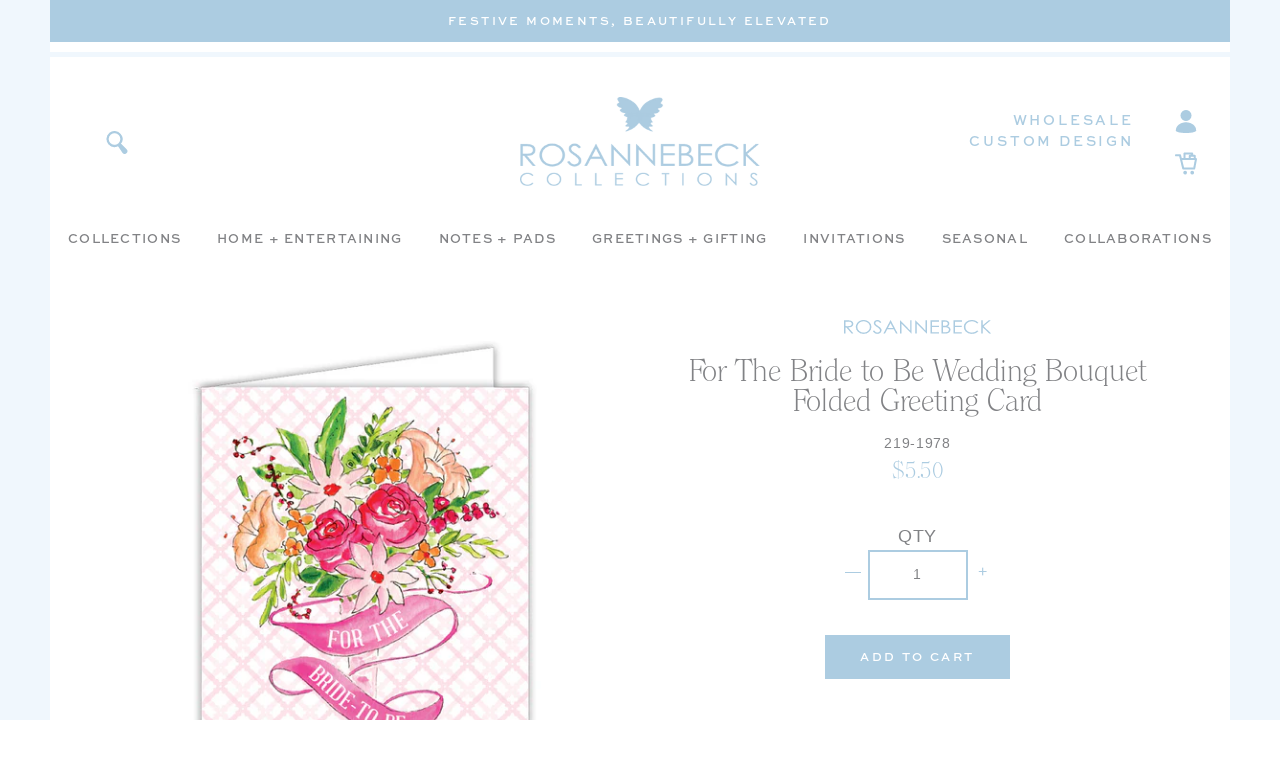

--- FILE ---
content_type: text/html; charset=utf-8
request_url: https://rosannebeck.com/products/for-the-bride-to-be-wedding-bouquet-folded-greeting-card
body_size: 24863
content:
<!doctype html>
<html class="no-js" lang="en">
<head>
  <meta charset="utf-8">
  <meta http-equiv="X-UA-Compatible" content="IE=edge,chrome=1">
  <meta name="viewport" content="width=device-width,initial-scale=1">
  <meta name="theme-color" content="#da2f0c">
  <link rel="canonical" href="http://rosannebeck.com/products/for-the-bride-to-be-wedding-bouquet-folded-greeting-card"><link rel="shortcut icon" href="//rosannebeck.com/cdn/shop/files/RB_Favicon_32x32.png?v=1613716983" type="image/png"><title>For The Bride to Be Wedding Bouquet Small Folded Greeting Card
&ndash; RosanneBECK Collections</title><meta name="description" content="Say what&#39;s on your mind with our large selection of hand glittered, folded greeting cards. Whether it&#39;s for a special occasion or just because, sending a snail mail sentiment brightens any mailbox."><!-- /snippets/social-meta-tags.liquid -->




<meta property="og:site_name" content="RosanneBECK Collections">
<meta property="og:url" content="http://rosannebeck.com/products/for-the-bride-to-be-wedding-bouquet-folded-greeting-card">
<meta property="og:title" content="For The Bride to Be Wedding Bouquet Folded Greeting Card">
<meta property="og:type" content="product">
<meta property="og:description" content="Say what&#39;s on your mind with our large selection of hand glittered, folded greeting cards. Whether it&#39;s for a special occasion or just because, sending a snail mail sentiment brightens any mailbox.">

  <meta property="og:price:amount" content="5.50">
  <meta property="og:price:currency" content="USD">

<meta property="og:image" content="http://rosannebeck.com/cdn/shop/products/219-1978-2_1200x1200.jpg?v=1603927598">
<meta property="og:image:secure_url" content="https://rosannebeck.com/cdn/shop/products/219-1978-2_1200x1200.jpg?v=1603927598">


<meta name="twitter:card" content="summary_large_image">
<meta name="twitter:title" content="For The Bride to Be Wedding Bouquet Folded Greeting Card">
<meta name="twitter:description" content="Say what&#39;s on your mind with our large selection of hand glittered, folded greeting cards. Whether it&#39;s for a special occasion or just because, sending a snail mail sentiment brightens any mailbox.">


  <!--

        ___                       ___           ___           ___       ___     
       /\__\          ___        /\  \         /\  \         /\__\     |\__\    
      /::|  |        /\  \      /::\  \       /::\  \       /:/  /     |:|  |   
     /:|:|  |        \:\  \    /:/\:\  \     /:/\:\  \     /:/  /      |:|  |   
    /:/|:|  |__      /::\__\  /:/  \:\  \   /::\~\:\  \   /:/  /       |:|__|__ 
   /:/ |:| /\__\  __/:/\/__/ /:/__/ \:\__\ /:/\:\ \:\__\ /:/__/        /::::\__\
   \/__|:|/:/  / /\/:/  /    \:\  \  \/__/ \:\~\:\ \/__/ \:\  \       /:/~~/~   
       |:/:/  /  \::/__/      \:\  \        \:\ \:\__\    \:\  \     /:/  /     
       |::/  /    \:\__\       \:\  \        \:\ \/__/     \:\  \    \/__/      
       /:/  /      \/__/        \:\__\        \:\__\        \:\__\              
       \/__/                     \/__/         \/__/         \/__/              
               ___           ___                       ___       ___     
              /\  \         /\__\          ___        /\__\     /\  \    
             /::\  \       /:/  /         /\  \      /:/  /     \:\  \   
            /:/\:\  \     /:/  /          \:\  \    /:/  /       \:\  \  
           /::\~\:\__\   /:/  /  ___      /::\__\  /:/  /        /::\  \ 
          /:/\:\ \:|__| /:/__/  /\__\  __/:/\/__/ /:/__/        /:/\:\__\
          \:\~\:\/:/  / \:\  \ /:/  / /\/:/  /    \:\  \       /:/  \/__/
           \:\ \::/  /   \:\  /:/  /  \::/__/      \:\  \     /:/  /     
            \:\/:/  /     \:\/:/  /    \:\__\       \:\  \    \/__/      
             \::/__/       \::/  /      \/__/        \:\__\              
              ~~            \/__/                     \/__/              

-->

  

  <link rel="stylesheet" href="https://use.typekit.net/sln1knr.css">
  <link rel="stylesheet" href="https://use.typekit.net/mbt2zlj.css">

  <link href="//rosannebeck.com/cdn/shop/t/8/assets/theme.scss.css?v=4646853207118073881696303824" rel="stylesheet" type="text/css" media="all" />
  <link href="//rosannebeck.com/cdn/shop/t/8/assets/custom.scss.css?v=156823930629050339851696303824" rel="stylesheet" type="text/css" media="all" />

  <script>
    var theme = {
      breakpoints: {
        medium: 750,
        large: 990,
        widescreen: 1400
      },
      strings: {
        addToCart: "Add to cart",
        soldOut: "Out of Stock",
        unavailable: "Unavailable",
        regularPrice: "Regular price",
        salePrice: "Sale price",
        sale: "Sale",
        fromLowestPrice: "from [price]",
        vendor: "Vendor",
        showMore: "Show More",
        showLess: "Show Less",
        searchFor: "Translation missing: en.general.search.search_for",
        addressError: "Error looking up that address",
        addressNoResults: "No results for that address",
        addressQueryLimit: "You have exceeded the Google API usage limit. Consider upgrading to a \u003ca href=\"https:\/\/developers.google.com\/maps\/premium\/usage-limits\"\u003ePremium Plan\u003c\/a\u003e.",
        authError: "There was a problem authenticating your Google Maps account.",
        newWindow: "Opens in a new window.",
        external: "Opens external website.",
        newWindowExternal: "Opens external website in a new window.",
        removeLabel: "Remove [product]",
        update: "Update",
        quantity: "Quantity",
        discountedTotal: "Discounted total",
        regularTotal: "Regular total",
        priceColumn: "See Price column for discount details.",
        quantityMinimumMessage: "Quantity must be 1 or more",
        cartError: "There was an error while updating your cart. Please try again.",
        removedItemMessage: "Removed \u003cspan class=\"cart__removed-product-details\"\u003e([quantity]) [link]\u003c\/span\u003e from your cart.",
        unitPrice: "Unit price",
        unitPriceSeparator: "per",
        oneCartCount: "1 item",
        otherCartCount: "[count] items",
        quantityLabel: "Quantity: [count]",
        products: "Translation missing: en.general.search.products",
        loading: "Translation missing: en.general.search.loading",
        number_of_results: "Translation missing: en.general.search.number_of_results",
        number_of_results_found: "Translation missing: en.general.search.number_of_results_found",
        one_result_found: "Translation missing: en.general.search.one_result_found"
      },
      moneyFormat: "${{amount}}",
      moneyFormatWithCurrency: "${{amount}} USD",
      settings: {
        predictiveSearchEnabled: null,
        predictiveSearchShowPrice: null,
        predictiveSearchShowVendor: null
      }
    }

    document.documentElement.className = document.documentElement.className.replace('no-js', 'js');
  </script><script src="//rosannebeck.com/cdn/shop/t/8/assets/lazysizes.js?v=94224023136283657951607550482" async="async"></script>
  <script src="//rosannebeck.com/cdn/shop/t/8/assets/vendor.js?v=37259891754217261211607550488"></script>
  <script src="//rosannebeck.com/cdn/shop/t/8/assets/theme.js?v=148750973577892876231607550487"></script>
  <script src="//rosannebeck.com/cdn/shop/t/8/assets/custom.js?v=149603531387187776221607550478"></script>

  <script>window.performance && window.performance.mark && window.performance.mark('shopify.content_for_header.start');</script><meta name="facebook-domain-verification" content="lel2zqjbspjlq4bqitn0tohsp298fh">
<meta name="facebook-domain-verification" content="ullpy2el4lnzqv8g02zyr3q43web5c">
<meta id="shopify-digital-wallet" name="shopify-digital-wallet" content="/44182175894/digital_wallets/dialog">
<meta name="shopify-checkout-api-token" content="31d5cbd6a45b9a74ad71a5f4e1ef0b6b">
<link rel="alternate" type="application/json+oembed" href="http://rosannebeck.com/products/for-the-bride-to-be-wedding-bouquet-folded-greeting-card.oembed">
<script async="async" src="/checkouts/internal/preloads.js?locale=en-US"></script>
<link rel="preconnect" href="https://shop.app" crossorigin="anonymous">
<script async="async" src="https://shop.app/checkouts/internal/preloads.js?locale=en-US&shop_id=44182175894" crossorigin="anonymous"></script>
<script id="shopify-features" type="application/json">{"accessToken":"31d5cbd6a45b9a74ad71a5f4e1ef0b6b","betas":["rich-media-storefront-analytics"],"domain":"rosannebeck.com","predictiveSearch":true,"shopId":44182175894,"locale":"en"}</script>
<script>var Shopify = Shopify || {};
Shopify.shop = "rosanne-beck-collections.myshopify.com";
Shopify.locale = "en";
Shopify.currency = {"active":"USD","rate":"1.0"};
Shopify.country = "US";
Shopify.theme = {"name":"Rosanne Beck c\/o Nicely Built - BIS + FB pixel","id":116598177964,"schema_name":"Nicely Built Starter","schema_version":"1.0.0","theme_store_id":null,"role":"main"};
Shopify.theme.handle = "null";
Shopify.theme.style = {"id":null,"handle":null};
Shopify.cdnHost = "rosannebeck.com/cdn";
Shopify.routes = Shopify.routes || {};
Shopify.routes.root = "/";</script>
<script type="module">!function(o){(o.Shopify=o.Shopify||{}).modules=!0}(window);</script>
<script>!function(o){function n(){var o=[];function n(){o.push(Array.prototype.slice.apply(arguments))}return n.q=o,n}var t=o.Shopify=o.Shopify||{};t.loadFeatures=n(),t.autoloadFeatures=n()}(window);</script>
<script>
  window.ShopifyPay = window.ShopifyPay || {};
  window.ShopifyPay.apiHost = "shop.app\/pay";
  window.ShopifyPay.redirectState = null;
</script>
<script id="shop-js-analytics" type="application/json">{"pageType":"product"}</script>
<script defer="defer" async type="module" src="//rosannebeck.com/cdn/shopifycloud/shop-js/modules/v2/client.init-shop-cart-sync_BT-GjEfc.en.esm.js"></script>
<script defer="defer" async type="module" src="//rosannebeck.com/cdn/shopifycloud/shop-js/modules/v2/chunk.common_D58fp_Oc.esm.js"></script>
<script defer="defer" async type="module" src="//rosannebeck.com/cdn/shopifycloud/shop-js/modules/v2/chunk.modal_xMitdFEc.esm.js"></script>
<script type="module">
  await import("//rosannebeck.com/cdn/shopifycloud/shop-js/modules/v2/client.init-shop-cart-sync_BT-GjEfc.en.esm.js");
await import("//rosannebeck.com/cdn/shopifycloud/shop-js/modules/v2/chunk.common_D58fp_Oc.esm.js");
await import("//rosannebeck.com/cdn/shopifycloud/shop-js/modules/v2/chunk.modal_xMitdFEc.esm.js");

  window.Shopify.SignInWithShop?.initShopCartSync?.({"fedCMEnabled":true,"windoidEnabled":true});

</script>
<script>
  window.Shopify = window.Shopify || {};
  if (!window.Shopify.featureAssets) window.Shopify.featureAssets = {};
  window.Shopify.featureAssets['shop-js'] = {"shop-cart-sync":["modules/v2/client.shop-cart-sync_DZOKe7Ll.en.esm.js","modules/v2/chunk.common_D58fp_Oc.esm.js","modules/v2/chunk.modal_xMitdFEc.esm.js"],"init-fed-cm":["modules/v2/client.init-fed-cm_B6oLuCjv.en.esm.js","modules/v2/chunk.common_D58fp_Oc.esm.js","modules/v2/chunk.modal_xMitdFEc.esm.js"],"shop-cash-offers":["modules/v2/client.shop-cash-offers_D2sdYoxE.en.esm.js","modules/v2/chunk.common_D58fp_Oc.esm.js","modules/v2/chunk.modal_xMitdFEc.esm.js"],"shop-login-button":["modules/v2/client.shop-login-button_QeVjl5Y3.en.esm.js","modules/v2/chunk.common_D58fp_Oc.esm.js","modules/v2/chunk.modal_xMitdFEc.esm.js"],"pay-button":["modules/v2/client.pay-button_DXTOsIq6.en.esm.js","modules/v2/chunk.common_D58fp_Oc.esm.js","modules/v2/chunk.modal_xMitdFEc.esm.js"],"shop-button":["modules/v2/client.shop-button_DQZHx9pm.en.esm.js","modules/v2/chunk.common_D58fp_Oc.esm.js","modules/v2/chunk.modal_xMitdFEc.esm.js"],"avatar":["modules/v2/client.avatar_BTnouDA3.en.esm.js"],"init-windoid":["modules/v2/client.init-windoid_CR1B-cfM.en.esm.js","modules/v2/chunk.common_D58fp_Oc.esm.js","modules/v2/chunk.modal_xMitdFEc.esm.js"],"init-shop-for-new-customer-accounts":["modules/v2/client.init-shop-for-new-customer-accounts_C_vY_xzh.en.esm.js","modules/v2/client.shop-login-button_QeVjl5Y3.en.esm.js","modules/v2/chunk.common_D58fp_Oc.esm.js","modules/v2/chunk.modal_xMitdFEc.esm.js"],"init-shop-email-lookup-coordinator":["modules/v2/client.init-shop-email-lookup-coordinator_BI7n9ZSv.en.esm.js","modules/v2/chunk.common_D58fp_Oc.esm.js","modules/v2/chunk.modal_xMitdFEc.esm.js"],"init-shop-cart-sync":["modules/v2/client.init-shop-cart-sync_BT-GjEfc.en.esm.js","modules/v2/chunk.common_D58fp_Oc.esm.js","modules/v2/chunk.modal_xMitdFEc.esm.js"],"shop-toast-manager":["modules/v2/client.shop-toast-manager_DiYdP3xc.en.esm.js","modules/v2/chunk.common_D58fp_Oc.esm.js","modules/v2/chunk.modal_xMitdFEc.esm.js"],"init-customer-accounts":["modules/v2/client.init-customer-accounts_D9ZNqS-Q.en.esm.js","modules/v2/client.shop-login-button_QeVjl5Y3.en.esm.js","modules/v2/chunk.common_D58fp_Oc.esm.js","modules/v2/chunk.modal_xMitdFEc.esm.js"],"init-customer-accounts-sign-up":["modules/v2/client.init-customer-accounts-sign-up_iGw4briv.en.esm.js","modules/v2/client.shop-login-button_QeVjl5Y3.en.esm.js","modules/v2/chunk.common_D58fp_Oc.esm.js","modules/v2/chunk.modal_xMitdFEc.esm.js"],"shop-follow-button":["modules/v2/client.shop-follow-button_CqMgW2wH.en.esm.js","modules/v2/chunk.common_D58fp_Oc.esm.js","modules/v2/chunk.modal_xMitdFEc.esm.js"],"checkout-modal":["modules/v2/client.checkout-modal_xHeaAweL.en.esm.js","modules/v2/chunk.common_D58fp_Oc.esm.js","modules/v2/chunk.modal_xMitdFEc.esm.js"],"shop-login":["modules/v2/client.shop-login_D91U-Q7h.en.esm.js","modules/v2/chunk.common_D58fp_Oc.esm.js","modules/v2/chunk.modal_xMitdFEc.esm.js"],"lead-capture":["modules/v2/client.lead-capture_BJmE1dJe.en.esm.js","modules/v2/chunk.common_D58fp_Oc.esm.js","modules/v2/chunk.modal_xMitdFEc.esm.js"],"payment-terms":["modules/v2/client.payment-terms_Ci9AEqFq.en.esm.js","modules/v2/chunk.common_D58fp_Oc.esm.js","modules/v2/chunk.modal_xMitdFEc.esm.js"]};
</script>
<script>(function() {
  var isLoaded = false;
  function asyncLoad() {
    if (isLoaded) return;
    isLoaded = true;
    var urls = ["https:\/\/static.shareasale.com\/json\/shopify\/deduplication.js?shop=rosanne-beck-collections.myshopify.com","https:\/\/static.shareasale.com\/json\/shopify\/shareasale-tracking.js?sasmid=128027\u0026ssmtid=19038\u0026shop=rosanne-beck-collections.myshopify.com"];
    for (var i = 0; i < urls.length; i++) {
      var s = document.createElement('script');
      s.type = 'text/javascript';
      s.async = true;
      s.src = urls[i];
      var x = document.getElementsByTagName('script')[0];
      x.parentNode.insertBefore(s, x);
    }
  };
  if(window.attachEvent) {
    window.attachEvent('onload', asyncLoad);
  } else {
    window.addEventListener('load', asyncLoad, false);
  }
})();</script>
<script id="__st">var __st={"a":44182175894,"offset":-21600,"reqid":"5ccacbd9-de16-467d-834d-e9801c1d01cf-1769090572","pageurl":"rosannebeck.com\/products\/for-the-bride-to-be-wedding-bouquet-folded-greeting-card","u":"40606516dcb7","p":"product","rtyp":"product","rid":5732609163414};</script>
<script>window.ShopifyPaypalV4VisibilityTracking = true;</script>
<script id="captcha-bootstrap">!function(){'use strict';const t='contact',e='account',n='new_comment',o=[[t,t],['blogs',n],['comments',n],[t,'customer']],c=[[e,'customer_login'],[e,'guest_login'],[e,'recover_customer_password'],[e,'create_customer']],r=t=>t.map((([t,e])=>`form[action*='/${t}']:not([data-nocaptcha='true']) input[name='form_type'][value='${e}']`)).join(','),a=t=>()=>t?[...document.querySelectorAll(t)].map((t=>t.form)):[];function s(){const t=[...o],e=r(t);return a(e)}const i='password',u='form_key',d=['recaptcha-v3-token','g-recaptcha-response','h-captcha-response',i],f=()=>{try{return window.sessionStorage}catch{return}},m='__shopify_v',_=t=>t.elements[u];function p(t,e,n=!1){try{const o=window.sessionStorage,c=JSON.parse(o.getItem(e)),{data:r}=function(t){const{data:e,action:n}=t;return t[m]||n?{data:e,action:n}:{data:t,action:n}}(c);for(const[e,n]of Object.entries(r))t.elements[e]&&(t.elements[e].value=n);n&&o.removeItem(e)}catch(o){console.error('form repopulation failed',{error:o})}}const l='form_type',E='cptcha';function T(t){t.dataset[E]=!0}const w=window,h=w.document,L='Shopify',v='ce_forms',y='captcha';let A=!1;((t,e)=>{const n=(g='f06e6c50-85a8-45c8-87d0-21a2b65856fe',I='https://cdn.shopify.com/shopifycloud/storefront-forms-hcaptcha/ce_storefront_forms_captcha_hcaptcha.v1.5.2.iife.js',D={infoText:'Protected by hCaptcha',privacyText:'Privacy',termsText:'Terms'},(t,e,n)=>{const o=w[L][v],c=o.bindForm;if(c)return c(t,g,e,D).then(n);var r;o.q.push([[t,g,e,D],n]),r=I,A||(h.body.append(Object.assign(h.createElement('script'),{id:'captcha-provider',async:!0,src:r})),A=!0)});var g,I,D;w[L]=w[L]||{},w[L][v]=w[L][v]||{},w[L][v].q=[],w[L][y]=w[L][y]||{},w[L][y].protect=function(t,e){n(t,void 0,e),T(t)},Object.freeze(w[L][y]),function(t,e,n,w,h,L){const[v,y,A,g]=function(t,e,n){const i=e?o:[],u=t?c:[],d=[...i,...u],f=r(d),m=r(i),_=r(d.filter((([t,e])=>n.includes(e))));return[a(f),a(m),a(_),s()]}(w,h,L),I=t=>{const e=t.target;return e instanceof HTMLFormElement?e:e&&e.form},D=t=>v().includes(t);t.addEventListener('submit',(t=>{const e=I(t);if(!e)return;const n=D(e)&&!e.dataset.hcaptchaBound&&!e.dataset.recaptchaBound,o=_(e),c=g().includes(e)&&(!o||!o.value);(n||c)&&t.preventDefault(),c&&!n&&(function(t){try{if(!f())return;!function(t){const e=f();if(!e)return;const n=_(t);if(!n)return;const o=n.value;o&&e.removeItem(o)}(t);const e=Array.from(Array(32),(()=>Math.random().toString(36)[2])).join('');!function(t,e){_(t)||t.append(Object.assign(document.createElement('input'),{type:'hidden',name:u})),t.elements[u].value=e}(t,e),function(t,e){const n=f();if(!n)return;const o=[...t.querySelectorAll(`input[type='${i}']`)].map((({name:t})=>t)),c=[...d,...o],r={};for(const[a,s]of new FormData(t).entries())c.includes(a)||(r[a]=s);n.setItem(e,JSON.stringify({[m]:1,action:t.action,data:r}))}(t,e)}catch(e){console.error('failed to persist form',e)}}(e),e.submit())}));const S=(t,e)=>{t&&!t.dataset[E]&&(n(t,e.some((e=>e===t))),T(t))};for(const o of['focusin','change'])t.addEventListener(o,(t=>{const e=I(t);D(e)&&S(e,y())}));const B=e.get('form_key'),M=e.get(l),P=B&&M;t.addEventListener('DOMContentLoaded',(()=>{const t=y();if(P)for(const e of t)e.elements[l].value===M&&p(e,B);[...new Set([...A(),...v().filter((t=>'true'===t.dataset.shopifyCaptcha))])].forEach((e=>S(e,t)))}))}(h,new URLSearchParams(w.location.search),n,t,e,['guest_login'])})(!0,!1)}();</script>
<script integrity="sha256-4kQ18oKyAcykRKYeNunJcIwy7WH5gtpwJnB7kiuLZ1E=" data-source-attribution="shopify.loadfeatures" defer="defer" src="//rosannebeck.com/cdn/shopifycloud/storefront/assets/storefront/load_feature-a0a9edcb.js" crossorigin="anonymous"></script>
<script crossorigin="anonymous" defer="defer" src="//rosannebeck.com/cdn/shopifycloud/storefront/assets/shopify_pay/storefront-65b4c6d7.js?v=20250812"></script>
<script data-source-attribution="shopify.dynamic_checkout.dynamic.init">var Shopify=Shopify||{};Shopify.PaymentButton=Shopify.PaymentButton||{isStorefrontPortableWallets:!0,init:function(){window.Shopify.PaymentButton.init=function(){};var t=document.createElement("script");t.src="https://rosannebeck.com/cdn/shopifycloud/portable-wallets/latest/portable-wallets.en.js",t.type="module",document.head.appendChild(t)}};
</script>
<script data-source-attribution="shopify.dynamic_checkout.buyer_consent">
  function portableWalletsHideBuyerConsent(e){var t=document.getElementById("shopify-buyer-consent"),n=document.getElementById("shopify-subscription-policy-button");t&&n&&(t.classList.add("hidden"),t.setAttribute("aria-hidden","true"),n.removeEventListener("click",e))}function portableWalletsShowBuyerConsent(e){var t=document.getElementById("shopify-buyer-consent"),n=document.getElementById("shopify-subscription-policy-button");t&&n&&(t.classList.remove("hidden"),t.removeAttribute("aria-hidden"),n.addEventListener("click",e))}window.Shopify?.PaymentButton&&(window.Shopify.PaymentButton.hideBuyerConsent=portableWalletsHideBuyerConsent,window.Shopify.PaymentButton.showBuyerConsent=portableWalletsShowBuyerConsent);
</script>
<script data-source-attribution="shopify.dynamic_checkout.cart.bootstrap">document.addEventListener("DOMContentLoaded",(function(){function t(){return document.querySelector("shopify-accelerated-checkout-cart, shopify-accelerated-checkout")}if(t())Shopify.PaymentButton.init();else{new MutationObserver((function(e,n){t()&&(Shopify.PaymentButton.init(),n.disconnect())})).observe(document.body,{childList:!0,subtree:!0})}}));
</script>
<link id="shopify-accelerated-checkout-styles" rel="stylesheet" media="screen" href="https://rosannebeck.com/cdn/shopifycloud/portable-wallets/latest/accelerated-checkout-backwards-compat.css" crossorigin="anonymous">
<style id="shopify-accelerated-checkout-cart">
        #shopify-buyer-consent {
  margin-top: 1em;
  display: inline-block;
  width: 100%;
}

#shopify-buyer-consent.hidden {
  display: none;
}

#shopify-subscription-policy-button {
  background: none;
  border: none;
  padding: 0;
  text-decoration: underline;
  font-size: inherit;
  cursor: pointer;
}

#shopify-subscription-policy-button::before {
  box-shadow: none;
}

      </style>

<script>window.performance && window.performance.mark && window.performance.mark('shopify.content_for_header.end');</script>
  
  <script src="https://a.klaviyo.com/media/js/onsite/onsite.js"></script>
<script>
    var klaviyo = klaviyo || [];
    klaviyo.init({
      account: "T2hp8w",
      platform: "shopify"
    });
    klaviyo.enable("backinstock",{ 
    trigger: {
      product_page_text: "Notify Me When Available",
      product_page_class: "btn",
      product_page_text_align: "center",
      product_page_margin: "0px",
      replace_anchor: false
    },
    modal: {
     headline: "{product_name}",
     body_content: "Register to receive a notification when this item comes back in stock.",
     email_field_label: "Email",
     button_label: "Notify me when available",
     subscription_success_label: "You're in! We'll let you know when it's back.",
     footer_content: '',
     additional_styles: "@import url('https://use.typekit.net/sln1knr.css'); #klaviyo-bis-modal h3 { font-size: 25px; text-align: center; } #klaviyo-bis-modal p { font-family: nunito, sans serif; font-size: 16px; font-weight: normal; } #klaviyo-bis-modal .btn { text-transform: uppercase; font-family: nunito, sans-serif; font-size: 18px; letter-spacing: 0.72px; font-weight: 500; line-height: 1; transition: all 0.15s ease-in-out; } #klaviyo-bis-modal .btn:hover { background: #ec4c9b; } #klaviyo-bis-modal ::placeholder, #klaviyo-bis-modal input { font-family: nunito, sans serif; color: #818285; }",
     drop_background_color: "#000",
     background_color: "#fff",
     text_color: "#818285",
     button_text_color: "#fff",
     button_background_color: "#accce1",
     close_button_color: "#ccc",
     error_background_color: "#fcd6d7",
     error_text_color: "#C72E2F",
     success_background_color: "#d3efcd",
     success_text_color: "#1B9500"
    }
  });
</script>
  <!-- Facebook Pixel Code -->
<script>
!function(f,b,e,v,n,t,s)
{if(f.fbq)return;n=f.fbq=function(){n.callMethod?
n.callMethod.apply(n,arguments):n.queue.push(arguments)};
if(!f._fbq)f._fbq=n;n.push=n;n.loaded=!0;n.version='2.0';
n.queue=[];t=b.createElement(e);t.async=!0;
t.src=v;s=b.getElementsByTagName(e)[0];
s.parentNode.insertBefore(t,s)}(window,document,'script',
'https://connect.facebook.net/en_US/fbevents.js');
fbq('init', '2792907570975549');
fbq('track', 'PageView');
fbq('track', 'AddToCart');
fbq('track', 'AddToWishlist');
fbq('track', 'CompleteRegistration');
fbq('track', 'Contact');
fbq('track', 'CustomizeProduct');
fbq('track', 'FindLocation');
fbq('track', 'InitiateCheckout');
fbq('track', 'Lead');
fbq('track', 'Purchase', {value: 0.00, currency: 'USD'});
fbq('track', 'Schedule');
fbq('track', 'Search');
fbq('track', 'SubmitApplication');
fbq('track', 'Subscribe', {value: '0.00', currency: 'USD', predicted_ltv: '0.00'});
</script>
<noscript>
<img height="1" width="1"
src="https://www.facebook.com/tr?id=2792907570975549&ev=PageView
&noscript=1"/>
</noscript>
<!-- End Facebook Pixel Code -->
<!-- BEGIN app block: shopify://apps/klaviyo-email-marketing-sms/blocks/klaviyo-onsite-embed/2632fe16-c075-4321-a88b-50b567f42507 -->












  <script async src="https://static.klaviyo.com/onsite/js/T2hp8w/klaviyo.js?company_id=T2hp8w"></script>
  <script>!function(){if(!window.klaviyo){window._klOnsite=window._klOnsite||[];try{window.klaviyo=new Proxy({},{get:function(n,i){return"push"===i?function(){var n;(n=window._klOnsite).push.apply(n,arguments)}:function(){for(var n=arguments.length,o=new Array(n),w=0;w<n;w++)o[w]=arguments[w];var t="function"==typeof o[o.length-1]?o.pop():void 0,e=new Promise((function(n){window._klOnsite.push([i].concat(o,[function(i){t&&t(i),n(i)}]))}));return e}}})}catch(n){window.klaviyo=window.klaviyo||[],window.klaviyo.push=function(){var n;(n=window._klOnsite).push.apply(n,arguments)}}}}();</script>

  
    <script id="viewed_product">
      if (item == null) {
        var _learnq = _learnq || [];

        var MetafieldReviews = null
        var MetafieldYotpoRating = null
        var MetafieldYotpoCount = null
        var MetafieldLooxRating = null
        var MetafieldLooxCount = null
        var okendoProduct = null
        var okendoProductReviewCount = null
        var okendoProductReviewAverageValue = null
        try {
          // The following fields are used for Customer Hub recently viewed in order to add reviews.
          // This information is not part of __kla_viewed. Instead, it is part of __kla_viewed_reviewed_items
          MetafieldReviews = {};
          MetafieldYotpoRating = null
          MetafieldYotpoCount = null
          MetafieldLooxRating = null
          MetafieldLooxCount = null

          okendoProduct = null
          // If the okendo metafield is not legacy, it will error, which then requires the new json formatted data
          if (okendoProduct && 'error' in okendoProduct) {
            okendoProduct = null
          }
          okendoProductReviewCount = okendoProduct ? okendoProduct.reviewCount : null
          okendoProductReviewAverageValue = okendoProduct ? okendoProduct.reviewAverageValue : null
        } catch (error) {
          console.error('Error in Klaviyo onsite reviews tracking:', error);
        }

        var item = {
          Name: "For The Bride to Be Wedding Bouquet Folded Greeting Card",
          ProductID: 5732609163414,
          Categories: ["All Greetings","Greeting Cards","Wedding Greeting Cards"],
          ImageURL: "https://rosannebeck.com/cdn/shop/products/219-1978-2_grande.jpg?v=1603927598",
          URL: "http://rosannebeck.com/products/for-the-bride-to-be-wedding-bouquet-folded-greeting-card",
          Brand: "Rosanne Beck Collections",
          Price: "$5.50",
          Value: "5.50",
          CompareAtPrice: "$0.00"
        };
        _learnq.push(['track', 'Viewed Product', item]);
        _learnq.push(['trackViewedItem', {
          Title: item.Name,
          ItemId: item.ProductID,
          Categories: item.Categories,
          ImageUrl: item.ImageURL,
          Url: item.URL,
          Metadata: {
            Brand: item.Brand,
            Price: item.Price,
            Value: item.Value,
            CompareAtPrice: item.CompareAtPrice
          },
          metafields:{
            reviews: MetafieldReviews,
            yotpo:{
              rating: MetafieldYotpoRating,
              count: MetafieldYotpoCount,
            },
            loox:{
              rating: MetafieldLooxRating,
              count: MetafieldLooxCount,
            },
            okendo: {
              rating: okendoProductReviewAverageValue,
              count: okendoProductReviewCount,
            }
          }
        }]);
      }
    </script>
  




  <script>
    window.klaviyoReviewsProductDesignMode = false
  </script>







<!-- END app block --><link href="https://monorail-edge.shopifysvc.com" rel="dns-prefetch">
<script>(function(){if ("sendBeacon" in navigator && "performance" in window) {try {var session_token_from_headers = performance.getEntriesByType('navigation')[0].serverTiming.find(x => x.name == '_s').description;} catch {var session_token_from_headers = undefined;}var session_cookie_matches = document.cookie.match(/_shopify_s=([^;]*)/);var session_token_from_cookie = session_cookie_matches && session_cookie_matches.length === 2 ? session_cookie_matches[1] : "";var session_token = session_token_from_headers || session_token_from_cookie || "";function handle_abandonment_event(e) {var entries = performance.getEntries().filter(function(entry) {return /monorail-edge.shopifysvc.com/.test(entry.name);});if (!window.abandonment_tracked && entries.length === 0) {window.abandonment_tracked = true;var currentMs = Date.now();var navigation_start = performance.timing.navigationStart;var payload = {shop_id: 44182175894,url: window.location.href,navigation_start,duration: currentMs - navigation_start,session_token,page_type: "product"};window.navigator.sendBeacon("https://monorail-edge.shopifysvc.com/v1/produce", JSON.stringify({schema_id: "online_store_buyer_site_abandonment/1.1",payload: payload,metadata: {event_created_at_ms: currentMs,event_sent_at_ms: currentMs}}));}}window.addEventListener('pagehide', handle_abandonment_event);}}());</script>
<script id="web-pixels-manager-setup">(function e(e,d,r,n,o){if(void 0===o&&(o={}),!Boolean(null===(a=null===(i=window.Shopify)||void 0===i?void 0:i.analytics)||void 0===a?void 0:a.replayQueue)){var i,a;window.Shopify=window.Shopify||{};var t=window.Shopify;t.analytics=t.analytics||{};var s=t.analytics;s.replayQueue=[],s.publish=function(e,d,r){return s.replayQueue.push([e,d,r]),!0};try{self.performance.mark("wpm:start")}catch(e){}var l=function(){var e={modern:/Edge?\/(1{2}[4-9]|1[2-9]\d|[2-9]\d{2}|\d{4,})\.\d+(\.\d+|)|Firefox\/(1{2}[4-9]|1[2-9]\d|[2-9]\d{2}|\d{4,})\.\d+(\.\d+|)|Chrom(ium|e)\/(9{2}|\d{3,})\.\d+(\.\d+|)|(Maci|X1{2}).+ Version\/(15\.\d+|(1[6-9]|[2-9]\d|\d{3,})\.\d+)([,.]\d+|)( \(\w+\)|)( Mobile\/\w+|) Safari\/|Chrome.+OPR\/(9{2}|\d{3,})\.\d+\.\d+|(CPU[ +]OS|iPhone[ +]OS|CPU[ +]iPhone|CPU IPhone OS|CPU iPad OS)[ +]+(15[._]\d+|(1[6-9]|[2-9]\d|\d{3,})[._]\d+)([._]\d+|)|Android:?[ /-](13[3-9]|1[4-9]\d|[2-9]\d{2}|\d{4,})(\.\d+|)(\.\d+|)|Android.+Firefox\/(13[5-9]|1[4-9]\d|[2-9]\d{2}|\d{4,})\.\d+(\.\d+|)|Android.+Chrom(ium|e)\/(13[3-9]|1[4-9]\d|[2-9]\d{2}|\d{4,})\.\d+(\.\d+|)|SamsungBrowser\/([2-9]\d|\d{3,})\.\d+/,legacy:/Edge?\/(1[6-9]|[2-9]\d|\d{3,})\.\d+(\.\d+|)|Firefox\/(5[4-9]|[6-9]\d|\d{3,})\.\d+(\.\d+|)|Chrom(ium|e)\/(5[1-9]|[6-9]\d|\d{3,})\.\d+(\.\d+|)([\d.]+$|.*Safari\/(?![\d.]+ Edge\/[\d.]+$))|(Maci|X1{2}).+ Version\/(10\.\d+|(1[1-9]|[2-9]\d|\d{3,})\.\d+)([,.]\d+|)( \(\w+\)|)( Mobile\/\w+|) Safari\/|Chrome.+OPR\/(3[89]|[4-9]\d|\d{3,})\.\d+\.\d+|(CPU[ +]OS|iPhone[ +]OS|CPU[ +]iPhone|CPU IPhone OS|CPU iPad OS)[ +]+(10[._]\d+|(1[1-9]|[2-9]\d|\d{3,})[._]\d+)([._]\d+|)|Android:?[ /-](13[3-9]|1[4-9]\d|[2-9]\d{2}|\d{4,})(\.\d+|)(\.\d+|)|Mobile Safari.+OPR\/([89]\d|\d{3,})\.\d+\.\d+|Android.+Firefox\/(13[5-9]|1[4-9]\d|[2-9]\d{2}|\d{4,})\.\d+(\.\d+|)|Android.+Chrom(ium|e)\/(13[3-9]|1[4-9]\d|[2-9]\d{2}|\d{4,})\.\d+(\.\d+|)|Android.+(UC? ?Browser|UCWEB|U3)[ /]?(15\.([5-9]|\d{2,})|(1[6-9]|[2-9]\d|\d{3,})\.\d+)\.\d+|SamsungBrowser\/(5\.\d+|([6-9]|\d{2,})\.\d+)|Android.+MQ{2}Browser\/(14(\.(9|\d{2,})|)|(1[5-9]|[2-9]\d|\d{3,})(\.\d+|))(\.\d+|)|K[Aa][Ii]OS\/(3\.\d+|([4-9]|\d{2,})\.\d+)(\.\d+|)/},d=e.modern,r=e.legacy,n=navigator.userAgent;return n.match(d)?"modern":n.match(r)?"legacy":"unknown"}(),u="modern"===l?"modern":"legacy",c=(null!=n?n:{modern:"",legacy:""})[u],f=function(e){return[e.baseUrl,"/wpm","/b",e.hashVersion,"modern"===e.buildTarget?"m":"l",".js"].join("")}({baseUrl:d,hashVersion:r,buildTarget:u}),m=function(e){var d=e.version,r=e.bundleTarget,n=e.surface,o=e.pageUrl,i=e.monorailEndpoint;return{emit:function(e){var a=e.status,t=e.errorMsg,s=(new Date).getTime(),l=JSON.stringify({metadata:{event_sent_at_ms:s},events:[{schema_id:"web_pixels_manager_load/3.1",payload:{version:d,bundle_target:r,page_url:o,status:a,surface:n,error_msg:t},metadata:{event_created_at_ms:s}}]});if(!i)return console&&console.warn&&console.warn("[Web Pixels Manager] No Monorail endpoint provided, skipping logging."),!1;try{return self.navigator.sendBeacon.bind(self.navigator)(i,l)}catch(e){}var u=new XMLHttpRequest;try{return u.open("POST",i,!0),u.setRequestHeader("Content-Type","text/plain"),u.send(l),!0}catch(e){return console&&console.warn&&console.warn("[Web Pixels Manager] Got an unhandled error while logging to Monorail."),!1}}}}({version:r,bundleTarget:l,surface:e.surface,pageUrl:self.location.href,monorailEndpoint:e.monorailEndpoint});try{o.browserTarget=l,function(e){var d=e.src,r=e.async,n=void 0===r||r,o=e.onload,i=e.onerror,a=e.sri,t=e.scriptDataAttributes,s=void 0===t?{}:t,l=document.createElement("script"),u=document.querySelector("head"),c=document.querySelector("body");if(l.async=n,l.src=d,a&&(l.integrity=a,l.crossOrigin="anonymous"),s)for(var f in s)if(Object.prototype.hasOwnProperty.call(s,f))try{l.dataset[f]=s[f]}catch(e){}if(o&&l.addEventListener("load",o),i&&l.addEventListener("error",i),u)u.appendChild(l);else{if(!c)throw new Error("Did not find a head or body element to append the script");c.appendChild(l)}}({src:f,async:!0,onload:function(){if(!function(){var e,d;return Boolean(null===(d=null===(e=window.Shopify)||void 0===e?void 0:e.analytics)||void 0===d?void 0:d.initialized)}()){var d=window.webPixelsManager.init(e)||void 0;if(d){var r=window.Shopify.analytics;r.replayQueue.forEach((function(e){var r=e[0],n=e[1],o=e[2];d.publishCustomEvent(r,n,o)})),r.replayQueue=[],r.publish=d.publishCustomEvent,r.visitor=d.visitor,r.initialized=!0}}},onerror:function(){return m.emit({status:"failed",errorMsg:"".concat(f," has failed to load")})},sri:function(e){var d=/^sha384-[A-Za-z0-9+/=]+$/;return"string"==typeof e&&d.test(e)}(c)?c:"",scriptDataAttributes:o}),m.emit({status:"loading"})}catch(e){m.emit({status:"failed",errorMsg:(null==e?void 0:e.message)||"Unknown error"})}}})({shopId: 44182175894,storefrontBaseUrl: "https://rosannebeck.com",extensionsBaseUrl: "https://extensions.shopifycdn.com/cdn/shopifycloud/web-pixels-manager",monorailEndpoint: "https://monorail-edge.shopifysvc.com/unstable/produce_batch",surface: "storefront-renderer",enabledBetaFlags: ["2dca8a86"],webPixelsConfigList: [{"id":"1680801964","configuration":"{\"accountID\":\"T2hp8w\",\"webPixelConfig\":\"eyJlbmFibGVBZGRlZFRvQ2FydEV2ZW50cyI6IHRydWV9\"}","eventPayloadVersion":"v1","runtimeContext":"STRICT","scriptVersion":"524f6c1ee37bacdca7657a665bdca589","type":"APP","apiClientId":123074,"privacyPurposes":["ANALYTICS","MARKETING"],"dataSharingAdjustments":{"protectedCustomerApprovalScopes":["read_customer_address","read_customer_email","read_customer_name","read_customer_personal_data","read_customer_phone"]}},{"id":"951517356","configuration":"{\"masterTagID\":\"19038\",\"merchantID\":\"128027\",\"appPath\":\"https:\/\/daedalus.shareasale.com\",\"storeID\":\"NaN\",\"xTypeMode\":\"NaN\",\"xTypeValue\":\"NaN\",\"channelDedup\":\"NaN\"}","eventPayloadVersion":"v1","runtimeContext":"STRICT","scriptVersion":"f300cca684872f2df140f714437af558","type":"APP","apiClientId":4929191,"privacyPurposes":["ANALYTICS","MARKETING"],"dataSharingAdjustments":{"protectedCustomerApprovalScopes":["read_customer_personal_data"]}},{"id":"98140332","eventPayloadVersion":"v1","runtimeContext":"LAX","scriptVersion":"1","type":"CUSTOM","privacyPurposes":["ANALYTICS"],"name":"Google Analytics tag (migrated)"},{"id":"shopify-app-pixel","configuration":"{}","eventPayloadVersion":"v1","runtimeContext":"STRICT","scriptVersion":"0450","apiClientId":"shopify-pixel","type":"APP","privacyPurposes":["ANALYTICS","MARKETING"]},{"id":"shopify-custom-pixel","eventPayloadVersion":"v1","runtimeContext":"LAX","scriptVersion":"0450","apiClientId":"shopify-pixel","type":"CUSTOM","privacyPurposes":["ANALYTICS","MARKETING"]}],isMerchantRequest: false,initData: {"shop":{"name":"RosanneBECK Collections","paymentSettings":{"currencyCode":"USD"},"myshopifyDomain":"rosanne-beck-collections.myshopify.com","countryCode":"US","storefrontUrl":"http:\/\/rosannebeck.com"},"customer":null,"cart":null,"checkout":null,"productVariants":[{"price":{"amount":5.5,"currencyCode":"USD"},"product":{"title":"For The Bride to Be Wedding Bouquet Folded Greeting Card","vendor":"Rosanne Beck Collections","id":"5732609163414","untranslatedTitle":"For The Bride to Be Wedding Bouquet Folded Greeting Card","url":"\/products\/for-the-bride-to-be-wedding-bouquet-folded-greeting-card","type":""},"id":"36343247175830","image":{"src":"\/\/rosannebeck.com\/cdn\/shop\/products\/219-1978-2.jpg?v=1603927598"},"sku":"219-1978","title":"Default Title","untranslatedTitle":"Default Title"}],"purchasingCompany":null},},"https://rosannebeck.com/cdn","fcfee988w5aeb613cpc8e4bc33m6693e112",{"modern":"","legacy":""},{"shopId":"44182175894","storefrontBaseUrl":"https:\/\/rosannebeck.com","extensionBaseUrl":"https:\/\/extensions.shopifycdn.com\/cdn\/shopifycloud\/web-pixels-manager","surface":"storefront-renderer","enabledBetaFlags":"[\"2dca8a86\"]","isMerchantRequest":"false","hashVersion":"fcfee988w5aeb613cpc8e4bc33m6693e112","publish":"custom","events":"[[\"page_viewed\",{}],[\"product_viewed\",{\"productVariant\":{\"price\":{\"amount\":5.5,\"currencyCode\":\"USD\"},\"product\":{\"title\":\"For The Bride to Be Wedding Bouquet Folded Greeting Card\",\"vendor\":\"Rosanne Beck Collections\",\"id\":\"5732609163414\",\"untranslatedTitle\":\"For The Bride to Be Wedding Bouquet Folded Greeting Card\",\"url\":\"\/products\/for-the-bride-to-be-wedding-bouquet-folded-greeting-card\",\"type\":\"\"},\"id\":\"36343247175830\",\"image\":{\"src\":\"\/\/rosannebeck.com\/cdn\/shop\/products\/219-1978-2.jpg?v=1603927598\"},\"sku\":\"219-1978\",\"title\":\"Default Title\",\"untranslatedTitle\":\"Default Title\"}}]]"});</script><script>
  window.ShopifyAnalytics = window.ShopifyAnalytics || {};
  window.ShopifyAnalytics.meta = window.ShopifyAnalytics.meta || {};
  window.ShopifyAnalytics.meta.currency = 'USD';
  var meta = {"product":{"id":5732609163414,"gid":"gid:\/\/shopify\/Product\/5732609163414","vendor":"Rosanne Beck Collections","type":"","handle":"for-the-bride-to-be-wedding-bouquet-folded-greeting-card","variants":[{"id":36343247175830,"price":550,"name":"For The Bride to Be Wedding Bouquet Folded Greeting Card","public_title":null,"sku":"219-1978"}],"remote":false},"page":{"pageType":"product","resourceType":"product","resourceId":5732609163414,"requestId":"5ccacbd9-de16-467d-834d-e9801c1d01cf-1769090572"}};
  for (var attr in meta) {
    window.ShopifyAnalytics.meta[attr] = meta[attr];
  }
</script>
<script class="analytics">
  (function () {
    var customDocumentWrite = function(content) {
      var jquery = null;

      if (window.jQuery) {
        jquery = window.jQuery;
      } else if (window.Checkout && window.Checkout.$) {
        jquery = window.Checkout.$;
      }

      if (jquery) {
        jquery('body').append(content);
      }
    };

    var hasLoggedConversion = function(token) {
      if (token) {
        return document.cookie.indexOf('loggedConversion=' + token) !== -1;
      }
      return false;
    }

    var setCookieIfConversion = function(token) {
      if (token) {
        var twoMonthsFromNow = new Date(Date.now());
        twoMonthsFromNow.setMonth(twoMonthsFromNow.getMonth() + 2);

        document.cookie = 'loggedConversion=' + token + '; expires=' + twoMonthsFromNow;
      }
    }

    var trekkie = window.ShopifyAnalytics.lib = window.trekkie = window.trekkie || [];
    if (trekkie.integrations) {
      return;
    }
    trekkie.methods = [
      'identify',
      'page',
      'ready',
      'track',
      'trackForm',
      'trackLink'
    ];
    trekkie.factory = function(method) {
      return function() {
        var args = Array.prototype.slice.call(arguments);
        args.unshift(method);
        trekkie.push(args);
        return trekkie;
      };
    };
    for (var i = 0; i < trekkie.methods.length; i++) {
      var key = trekkie.methods[i];
      trekkie[key] = trekkie.factory(key);
    }
    trekkie.load = function(config) {
      trekkie.config = config || {};
      trekkie.config.initialDocumentCookie = document.cookie;
      var first = document.getElementsByTagName('script')[0];
      var script = document.createElement('script');
      script.type = 'text/javascript';
      script.onerror = function(e) {
        var scriptFallback = document.createElement('script');
        scriptFallback.type = 'text/javascript';
        scriptFallback.onerror = function(error) {
                var Monorail = {
      produce: function produce(monorailDomain, schemaId, payload) {
        var currentMs = new Date().getTime();
        var event = {
          schema_id: schemaId,
          payload: payload,
          metadata: {
            event_created_at_ms: currentMs,
            event_sent_at_ms: currentMs
          }
        };
        return Monorail.sendRequest("https://" + monorailDomain + "/v1/produce", JSON.stringify(event));
      },
      sendRequest: function sendRequest(endpointUrl, payload) {
        // Try the sendBeacon API
        if (window && window.navigator && typeof window.navigator.sendBeacon === 'function' && typeof window.Blob === 'function' && !Monorail.isIos12()) {
          var blobData = new window.Blob([payload], {
            type: 'text/plain'
          });

          if (window.navigator.sendBeacon(endpointUrl, blobData)) {
            return true;
          } // sendBeacon was not successful

        } // XHR beacon

        var xhr = new XMLHttpRequest();

        try {
          xhr.open('POST', endpointUrl);
          xhr.setRequestHeader('Content-Type', 'text/plain');
          xhr.send(payload);
        } catch (e) {
          console.log(e);
        }

        return false;
      },
      isIos12: function isIos12() {
        return window.navigator.userAgent.lastIndexOf('iPhone; CPU iPhone OS 12_') !== -1 || window.navigator.userAgent.lastIndexOf('iPad; CPU OS 12_') !== -1;
      }
    };
    Monorail.produce('monorail-edge.shopifysvc.com',
      'trekkie_storefront_load_errors/1.1',
      {shop_id: 44182175894,
      theme_id: 116598177964,
      app_name: "storefront",
      context_url: window.location.href,
      source_url: "//rosannebeck.com/cdn/s/trekkie.storefront.1bbfab421998800ff09850b62e84b8915387986d.min.js"});

        };
        scriptFallback.async = true;
        scriptFallback.src = '//rosannebeck.com/cdn/s/trekkie.storefront.1bbfab421998800ff09850b62e84b8915387986d.min.js';
        first.parentNode.insertBefore(scriptFallback, first);
      };
      script.async = true;
      script.src = '//rosannebeck.com/cdn/s/trekkie.storefront.1bbfab421998800ff09850b62e84b8915387986d.min.js';
      first.parentNode.insertBefore(script, first);
    };
    trekkie.load(
      {"Trekkie":{"appName":"storefront","development":false,"defaultAttributes":{"shopId":44182175894,"isMerchantRequest":null,"themeId":116598177964,"themeCityHash":"12250897960726348879","contentLanguage":"en","currency":"USD","eventMetadataId":"9e48fa16-6191-49bd-b10f-dc568eeafe16"},"isServerSideCookieWritingEnabled":true,"monorailRegion":"shop_domain","enabledBetaFlags":["65f19447"]},"Session Attribution":{},"S2S":{"facebookCapiEnabled":true,"source":"trekkie-storefront-renderer","apiClientId":580111}}
    );

    var loaded = false;
    trekkie.ready(function() {
      if (loaded) return;
      loaded = true;

      window.ShopifyAnalytics.lib = window.trekkie;

      var originalDocumentWrite = document.write;
      document.write = customDocumentWrite;
      try { window.ShopifyAnalytics.merchantGoogleAnalytics.call(this); } catch(error) {};
      document.write = originalDocumentWrite;

      window.ShopifyAnalytics.lib.page(null,{"pageType":"product","resourceType":"product","resourceId":5732609163414,"requestId":"5ccacbd9-de16-467d-834d-e9801c1d01cf-1769090572","shopifyEmitted":true});

      var match = window.location.pathname.match(/checkouts\/(.+)\/(thank_you|post_purchase)/)
      var token = match? match[1]: undefined;
      if (!hasLoggedConversion(token)) {
        setCookieIfConversion(token);
        window.ShopifyAnalytics.lib.track("Viewed Product",{"currency":"USD","variantId":36343247175830,"productId":5732609163414,"productGid":"gid:\/\/shopify\/Product\/5732609163414","name":"For The Bride to Be Wedding Bouquet Folded Greeting Card","price":"5.50","sku":"219-1978","brand":"Rosanne Beck Collections","variant":null,"category":"","nonInteraction":true,"remote":false},undefined,undefined,{"shopifyEmitted":true});
      window.ShopifyAnalytics.lib.track("monorail:\/\/trekkie_storefront_viewed_product\/1.1",{"currency":"USD","variantId":36343247175830,"productId":5732609163414,"productGid":"gid:\/\/shopify\/Product\/5732609163414","name":"For The Bride to Be Wedding Bouquet Folded Greeting Card","price":"5.50","sku":"219-1978","brand":"Rosanne Beck Collections","variant":null,"category":"","nonInteraction":true,"remote":false,"referer":"https:\/\/rosannebeck.com\/products\/for-the-bride-to-be-wedding-bouquet-folded-greeting-card"});
      }
    });


        var eventsListenerScript = document.createElement('script');
        eventsListenerScript.async = true;
        eventsListenerScript.src = "//rosannebeck.com/cdn/shopifycloud/storefront/assets/shop_events_listener-3da45d37.js";
        document.getElementsByTagName('head')[0].appendChild(eventsListenerScript);

})();</script>
  <script>
  if (!window.ga || (window.ga && typeof window.ga !== 'function')) {
    window.ga = function ga() {
      (window.ga.q = window.ga.q || []).push(arguments);
      if (window.Shopify && window.Shopify.analytics && typeof window.Shopify.analytics.publish === 'function') {
        window.Shopify.analytics.publish("ga_stub_called", {}, {sendTo: "google_osp_migration"});
      }
      console.error("Shopify's Google Analytics stub called with:", Array.from(arguments), "\nSee https://help.shopify.com/manual/promoting-marketing/pixels/pixel-migration#google for more information.");
    };
    if (window.Shopify && window.Shopify.analytics && typeof window.Shopify.analytics.publish === 'function') {
      window.Shopify.analytics.publish("ga_stub_initialized", {}, {sendTo: "google_osp_migration"});
    }
  }
</script>
<script
  defer
  src="https://rosannebeck.com/cdn/shopifycloud/perf-kit/shopify-perf-kit-3.0.4.min.js"
  data-application="storefront-renderer"
  data-shop-id="44182175894"
  data-render-region="gcp-us-central1"
  data-page-type="product"
  data-theme-instance-id="116598177964"
  data-theme-name="Nicely Built Starter"
  data-theme-version="1.0.0"
  data-monorail-region="shop_domain"
  data-resource-timing-sampling-rate="10"
  data-shs="true"
  data-shs-beacon="true"
  data-shs-export-with-fetch="true"
  data-shs-logs-sample-rate="1"
  data-shs-beacon-endpoint="https://rosannebeck.com/api/collect"
></script>
</head>

<body class="template-product template-product">

  <a class="in-page-link visually-hidden skip-link" href="#MainContent">Skip to content</a>

  <div id="SearchDrawer" class="search-bar drawer drawer--top" role="dialog" aria-modal="true" aria-label="Search" data-predictive-search-drawer>
  <div class="search-bar__interior">
    <div class="search-form__container" data-search-form-container>
      <form class="search-form search-bar__form" action="/search" method="get" role="search">
        <div class="search-form__input-wrapper">
          <input
            type="text"
            name="q"
            placeholder="Search"
            role="combobox"
            aria-autocomplete="list"
            aria-owns="predictive-search-results"
            aria-expanded="false"
            aria-label="Search"
            aria-haspopup="listbox"
            class="search-form__input search-bar__input"
            data-predictive-search-drawer-input
          />
          <input type="hidden" name="options[prefix]" value="last" aria-hidden="true" />
          <div class="predictive-search-wrapper predictive-search-wrapper--drawer" data-predictive-search-mount="drawer"></div>
        </div>

        <button class="search-bar__submit search-form__submit"
          type="submit"
          data-search-form-submit>
          
<svg class="icon icon-search" height="24.093" viewBox="0 0 22.022 24.093" width="22.022" xmlns="http://www.w3.org/2000/svg"><path d="m3.037 1.931a8.36 8.36 0 0 1 11.8 1.106 8.321 8.321 0 0 1 .369 10.326l5.9 5.808c2.95 2.858-2.028 7.007-4.333 3.688l-4.7-6.914a8.417 8.417 0 0 1 -10.141-2.12 8.471 8.471 0 0 1 1.105-11.894zm1.475 1.843a6.029 6.029 0 0 0 -.738 8.574 6.2 6.2 0 0 0 8.574.738 6.205 6.205 0 0 0 .738-8.574 6.036 6.036 0 0 0 -8.574-.738z" fill="#accce1" transform="translate(.006 .006)"/></svg>
          <span class="icon__fallback-text">Submit</span>
        </button>
      </form>

      <div class="search-bar__actions">
        <button type="button" class="btn--link search-bar__close js-drawer-close">
          
<svg class="icon icon-close" height="14.849" viewBox="0 0 14.85 14.849" width="14.85" xmlns="http://www.w3.org/2000/svg"><g fill="#accce1"><rect height="3" rx="1.5" transform="matrix(.70710678 .70710678 -.70710678 .70710678 2.122 0)" width="18"/><rect height="3" rx="1.5" transform="matrix(.70710678 -.70710678 .70710678 .70710678 0 12.728)" width="18"/></g></svg>
          <span class="icon__fallback-text">Close search</span>
        </button>
      </div>
    </div>
  </div>
</div>

<div id="shopify-section-header" class="shopify-section header-section-wrapper"><div id="SearchDrawer" class="search-bar drawer drawer--top" role="dialog" aria-modal="true" aria-label="Search" data-predictive-search-drawer>
  <div class="search-bar__interior">
    <div class="search-form__container" data-search-form-container>
      <form class="search-form search-bar__form" action="/search" method="get" role="search">
        <div class="search-form__input-wrapper">
          <input
            type="text"
            name="q"
            placeholder="Search"
            role="combobox"
            aria-autocomplete="list"
            aria-owns="predictive-search-results"
            aria-expanded="false"
            aria-label="Search"
            aria-haspopup="listbox"
            class="search-form__input search-bar__input"
            data-predictive-search-drawer-input
          />
          <input type="hidden" name="options[prefix]" value="last" aria-hidden="true" />
          <div class="predictive-search-wrapper predictive-search-wrapper--drawer" data-predictive-search-mount="drawer"></div>
        </div>

        <button class="search-bar__submit search-form__submit"
          type="submit"
          data-search-form-submit>
          
<svg class="icon icon-search" height="24.093" viewBox="0 0 22.022 24.093" width="22.022" xmlns="http://www.w3.org/2000/svg"><path d="m3.037 1.931a8.36 8.36 0 0 1 11.8 1.106 8.321 8.321 0 0 1 .369 10.326l5.9 5.808c2.95 2.858-2.028 7.007-4.333 3.688l-4.7-6.914a8.417 8.417 0 0 1 -10.141-2.12 8.471 8.471 0 0 1 1.105-11.894zm1.475 1.843a6.029 6.029 0 0 0 -.738 8.574 6.2 6.2 0 0 0 8.574.738 6.205 6.205 0 0 0 .738-8.574 6.036 6.036 0 0 0 -8.574-.738z" fill="#accce1" transform="translate(.006 .006)"/></svg>
          <span class="icon__fallback-text">Submit</span>
        </button>
      </form>

      <div class="search-bar__actions">
        <button type="button" class="btn--link search-bar__close js-drawer-close">
          
<svg class="icon icon-close" height="14.849" viewBox="0 0 14.85 14.849" width="14.85" xmlns="http://www.w3.org/2000/svg"><g fill="#accce1"><rect height="3" rx="1.5" transform="matrix(.70710678 .70710678 -.70710678 .70710678 2.122 0)" width="18"/><rect height="3" rx="1.5" transform="matrix(.70710678 -.70710678 .70710678 .70710678 0 12.728)" width="18"/></g></svg>
          <span class="icon__fallback-text">Close search</span>
        </button>
      </div>
    </div>
  </div>
</div>


<div data-section-id="header" data-section-type="header-section">
  
     
   <style>
     .announcement-bar {
       background-color: #accce1;
     }
     .announcement-bar:hover, .announcement-bar:focus {
       background-color: #EC4C9B;
      }


     .announcement-bar__message {
       color: #ffffff;
       
         font-family: sweet-sans-pro, sans-serif;
         text-transform: uppercase;
        font-weight: 500;
        font-style: normal;
        letter-spacing: .2em;
        line-height: 1;
       
       
       font-size: 12px;
     }
     @media (max-width: 500px) {
       .announcement-bar__message {
         font-size: 12px;
       }
     }
   </style>

   
     <div class="announcement-bar">
   

     <p class="announcement-bar__message">festive moments, beautifully elevated</p>

   
     </div>
   

  
  

  <header class="site-header logo--center" role="banner">
    <div class="page-width">
      <div class="row site-header__nav middle-sm">

        
          <div class="col-md-3 show-sm show-md hide-lg">
            <button type="button" class="btn--link site-header__icon site-header__menu js-mobile-nav-toggle mobile-nav--open" aria-controls="MobileNav"  aria-expanded="false" aria-label="Menu">
              
<svg class="icon icon-hamburger" xmlns="http://www.w3.org/2000/svg" width="24" height="19" viewBox="0 0 24 19"><rect width="24" height="3" rx="1.5" fill="#accce1"/><rect width="18" height="3" rx="1.5" transform="translate(0 8)" fill="#accce1"/><rect width="15" height="3" rx="1.5" transform="translate(0 16)" fill="#accce1"/></svg>
              
<svg class="icon icon-close" height="14.849" viewBox="0 0 14.85 14.849" width="14.85" xmlns="http://www.w3.org/2000/svg"><g fill="#accce1"><rect height="3" rx="1.5" transform="matrix(.70710678 .70710678 -.70710678 .70710678 2.122 0)" width="18"/><rect height="3" rx="1.5" transform="matrix(.70710678 -.70710678 .70710678 .70710678 0 12.728)" width="18"/></g></svg>
            </button>
          </div>
        

        <div class="col-md-4 col-lg-3 hide-md">
          <div class="site-header__search site-header__icon">
            
<form action="/search" method="get" class="search-header search" role="search">
  <input class="search-header__input search__input"
    type="search"
    name="q"
    placeholder="Search"
    aria-label="Search">
  <button class="search-header__submit search__submit btn--link site-header__icon" type="submit">
    
<svg class="icon icon-search" height="24.093" viewBox="0 0 22.022 24.093" width="22.022" xmlns="http://www.w3.org/2000/svg"><path d="m3.037 1.931a8.36 8.36 0 0 1 11.8 1.106 8.321 8.321 0 0 1 .369 10.326l5.9 5.808c2.95 2.858-2.028 7.007-4.333 3.688l-4.7-6.914a8.417 8.417 0 0 1 -10.141-2.12 8.471 8.471 0 0 1 1.105-11.894zm1.475 1.843a6.029 6.029 0 0 0 -.738 8.574 6.2 6.2 0 0 0 8.574.738 6.205 6.205 0 0 0 .738-8.574 6.036 6.036 0 0 0 -8.574-.738z" fill="#accce1" transform="translate(.006 .006)"/></svg>
    <span class="icon__fallback-text">Submit</span>
  </button>
</form>

          </div>

          <button type="button" class="btn--link site-header__icon site-header__search-toggle js-drawer-open-top">
            
<svg class="icon icon-search" height="24.093" viewBox="0 0 22.022 24.093" width="22.022" xmlns="http://www.w3.org/2000/svg"><path d="m3.037 1.931a8.36 8.36 0 0 1 11.8 1.106 8.321 8.321 0 0 1 .369 10.326l5.9 5.808c2.95 2.858-2.028 7.007-4.333 3.688l-4.7-6.914a8.417 8.417 0 0 1 -10.141-2.12 8.471 8.471 0 0 1 1.105-11.894zm1.475 1.843a6.029 6.029 0 0 0 -.738 8.574 6.2 6.2 0 0 0 8.574.738 6.205 6.205 0 0 0 .738-8.574 6.036 6.036 0 0 0 -8.574-.738z" fill="#accce1" transform="translate(.006 .006)"/></svg>
            <span class="icon__fallback-text">Search</span>
          </button>
        </div>

        <div class="col-sm-6 col-md-6 col-lg-6 logo-align--center">
          
  <div class="h2 site-header__logo">

  
    <a href="/" class="site-header__logo-image">
      <div class="hide-md show-lg"  style="max-width: 240px; margin: auto;">
        <img class="lazyload js"
             src="//rosannebeck.com/cdn/shop/files/header-logo_2x_f6c8fe1b-c2fc-4c58-a0ef-28c9ca31916a_300x300.png?v=1613715933"
             data-src="//rosannebeck.com/cdn/shop/files/header-logo_2x_f6c8fe1b-c2fc-4c58-a0ef-28c9ca31916a_{width}x.png?v=1613715933"
             data-widths="[180, 360, 540, 720, 900, 1080, 1296, 1512, 1728, 2048]"
             data-aspectratio="2.6797752808988764"
             data-sizes="auto"
             alt="RosanneBECK Collections">
        <noscript>
          
          <img src="//rosannebeck.com/cdn/shop/files/header-logo_2x_f6c8fe1b-c2fc-4c58-a0ef-28c9ca31916a_240x.png?v=1613715933"
               srcset="//rosannebeck.com/cdn/shop/files/header-logo_2x_f6c8fe1b-c2fc-4c58-a0ef-28c9ca31916a_240x.png?v=1613715933 1x, //rosannebeck.com/cdn/shop/files/header-logo_2x_f6c8fe1b-c2fc-4c58-a0ef-28c9ca31916a_240x@2x.png?v=1613715933 2x"
               alt="RosanneBECK Collections"
               style="max-width: 240px;">
        </noscript>
      </div>


      
      <div class="show-md hide-lg"><img class="lazyload js"
             src="//rosannebeck.com/cdn/shop/files/header-logo-mobile_2x_ac8b3166-7c88-4977-926a-194912aa6174_300x300.png?v=1613716261"
             data-src="//rosannebeck.com/cdn/shop/files/header-logo-mobile_2x_ac8b3166-7c88-4977-926a-194912aa6174_{width}x.png?v=1613716261"
             data-widths="[180, 360, 540, 720, 900, 1080, 1296, 1512, 1728, 2048]"
             data-aspectratio="5.573770491803279"
             data-sizes="auto"
             alt="">
        <noscript>
          <img src="//rosannebeck.com/cdn/shop/files/header-logo-mobile_2x_ac8b3166-7c88-4977-926a-194912aa6174_240x.png?v=1613716261"
               srcset="//rosannebeck.com/cdn/shop/files/header-logo-mobile_2x_ac8b3166-7c88-4977-926a-194912aa6174_240x.png?v=1613716261 1x, //rosannebeck.com/cdn/shop/files/header-logo-mobile_2x_ac8b3166-7c88-4977-926a-194912aa6174_240x@2x.png?v=1613716261 2x"
               alt="RosanneBECK Collections"
               style="max-width: 240px;">
        </noscript>
      </div>

      
    </a>
  

  </div>

        </div>

        <div class="col-sm-3 col-md-3 col-lg-3 text-right site-header__icons site-header__icons--plus">
          <div class="row end-sm"><div class="col-sm hide-md">
    <a class="site-header__wholesale" href="/pages/wholesale-information">Wholesale</a>
    <a class="site-header__wholesale" href="/pages/custom-design">Custom Design</a>
  </div>

  
    <div class="col-sm col-lg-2 hide-md">
      
        <a href="/account/login" class="site-header__icon site-header__account">
          
<svg class="icon icon-login" height="22.093" viewBox="0 0 19.609 22.093" width="19.609" xmlns="http://www.w3.org/2000/svg"><path d="m10.06 24.649c0-4.344 4.39-7.866 9.8-7.866s9.8 3.522 9.8 7.866c0 1.629-4.9 2.444-9.8 2.444s-9.8-.815-9.8-2.444zm9.8-9.073a5.288 5.288 0 1 0 -5.288-5.288 5.288 5.288 0 0 0 5.288 5.288z" fill="#accce1" transform="translate(-10.06 -5)"/></svg>
          <span class="icon__fallback-text">Log in</span>
        </a>
      
    </div>
  

  <div class="col-sm col-lg-2">
    <a href="/cart" class="site-header__icon site-header__cart">
      
<svg class="icon icon-cart" height="24.505" viewBox="0 0 24.418 24.505" width="24.418" xmlns="http://www.w3.org/2000/svg"><g fill="#accce1"><path d="m31.1 14.634a1.126 1.126 0 0 0 -.872-.4h-.324v-2.551a1.133 1.133 0 0 0 -1.133-1.133h-1.7v-1.417a1.133 1.133 0 0 0 -1.13-1.133h-8.5a1.133 1.133 0 0 0 -1.133 1.133v5.1h-1.415a1.123 1.123 0 0 0 -.431.075l-.84-3.454a1.138 1.138 0 0 0 -1.1-.87l-4.445.006a1.13 1.13 0 1 0 0 2.259h3.55l3.373 13.867a1.132 1.132 0 0 0 1.1.863l12.152-.014a1.13 1.13 0 0 0 1.112-.92l1.976-10.482a1.126 1.126 0 0 0 -.24-.929zm-3.462-.4h-3.113v-1.418h3.116zm-9.065-3.966h6.232v.283h-1.414a1.133 1.133 0 0 0 -1.133 1.133v2.549h-3.682zm8.742 14.432-10.322.015-2-8.226 13.633-.007a1.112 1.112 0 0 0 .148.015c.031 0 .059-.007.089-.009z" transform="translate(-6.946 -8)"/><circle cx="19.116" cy="22.399" r="2.095"/><circle cx="11.259" cy="22.41" r="2.095"/></g></svg>
      <span class="icon__fallback-text">Cart</span>
      <div id="CartCount" class="site-header__cart-count hide" data-cart-count-bubble>
        <span data-cart-count>0</span>
        <span class="icon__fallback-text col-md-hide">items</span>
      </div>
    </a>
  </div>

  

</div>
        </div>
      </div>
    </div>
    <nav class="mobile-nav-wrapper" role="navigation">
      <ul id="MobileNav" class="mobile-nav">
        
<li class="mobile-nav__item text-center">
            
              
              <button type="button" class="btn--link js-toggle-submenu mobile-nav__link" data-target="collections-1" data-level="1" aria-expanded="false">
                <span class="mobile-nav__label h4">Collections</span>
              </button>
              <ul class="mobile-nav__dropdown" data-parent="collections-1" data-level="2">
                

                
                  <li class="mobile-nav__item">
                    
                      <a href="/collections/mahjong"
                        class="mobile-nav__sublist-link"
                        
                      >
                        <span class="mobile-nav__label">Hobbies</span>
                      </a>
                    
                  </li>
                
                  <li class="mobile-nav__item">
                    
                      <a href="/collections/for-the-bride"
                        class="mobile-nav__sublist-link"
                        
                      >
                        <span class="mobile-nav__label">Bridal</span>
                      </a>
                    
                  </li>
                
                  <li class="mobile-nav__item">
                    
                      <a href="/collections/cocktail"
                        class="mobile-nav__sublist-link"
                        
                      >
                        <span class="mobile-nav__label">Cocktails</span>
                      </a>
                    
                  </li>
                
                  <li class="mobile-nav__item">
                    
                      <a href="/collections/botanical"
                        class="mobile-nav__sublist-link"
                        
                      >
                        <span class="mobile-nav__label">Botanical</span>
                      </a>
                    
                  </li>
                
                  <li class="mobile-nav__item">
                    
                      <a href="/collections/celebrate"
                        class="mobile-nav__sublist-link"
                        
                      >
                        <span class="mobile-nav__label">Birthday </span>
                      </a>
                    
                  </li>
                
                  <li class="mobile-nav__item">
                    
                      <a href="/collections/western-1"
                        class="mobile-nav__sublist-link"
                        
                      >
                        <span class="mobile-nav__label">Western</span>
                      </a>
                    
                  </li>
                
                  <li class="mobile-nav__item">
                    
                      <a href="/collections/hydrangea"
                        class="mobile-nav__sublist-link"
                        
                      >
                        <span class="mobile-nav__label">Hydrangea</span>
                      </a>
                    
                  </li>
                
                  <li class="mobile-nav__item">
                    
                      <a href="/collections/wonderland"
                        class="mobile-nav__sublist-link"
                        
                      >
                        <span class="mobile-nav__label">Wonderland</span>
                      </a>
                    
                  </li>
                
              </ul>
            
          </li>
        
<li class="mobile-nav__item text-center">
            
              
              <button type="button" class="btn--link js-toggle-submenu mobile-nav__link" data-target="home-entertaining-2" data-level="1" aria-expanded="false">
                <span class="mobile-nav__label h4">Home + Entertaining</span>
              </button>
              <ul class="mobile-nav__dropdown" data-parent="home-entertaining-2" data-level="2">
                

                
                  <li class="mobile-nav__item">
                    
                      <a href="/collections/table-runners"
                        class="mobile-nav__sublist-link"
                        
                      >
                        <span class="mobile-nav__label">Table Runners</span>
                      </a>
                    
                  </li>
                
                  <li class="mobile-nav__item">
                    
                      <a href="/collections/paper-placemats"
                        class="mobile-nav__sublist-link"
                        
                      >
                        <span class="mobile-nav__label">Paper Placemats</span>
                      </a>
                    
                  </li>
                
                  <li class="mobile-nav__item">
                    
                      <a href="/collections/doily-sets"
                        class="mobile-nav__sublist-link"
                        
                      >
                        <span class="mobile-nav__label">Doily Sets</span>
                      </a>
                    
                  </li>
                
                  <li class="mobile-nav__item">
                    
                      <a href="/collections/coasters"
                        class="mobile-nav__sublist-link"
                        
                      >
                        <span class="mobile-nav__label">Coasters</span>
                      </a>
                    
                  </li>
                
                  <li class="mobile-nav__item">
                    
                      <a href="/collections/napkin-rings"
                        class="mobile-nav__sublist-link"
                        
                      >
                        <span class="mobile-nav__label">Napkin Rings</span>
                      </a>
                    
                  </li>
                
                  <li class="mobile-nav__item">
                    
                      <a href="/collections/cup-accents"
                        class="mobile-nav__sublist-link"
                        
                      >
                        <span class="mobile-nav__label">Cup Accents</span>
                      </a>
                    
                  </li>
                
                  <li class="mobile-nav__item">
                    
                      <a href="/collections/die-cut-accents"
                        class="mobile-nav__sublist-link"
                        
                      >
                        <span class="mobile-nav__label">Die Cut Accents</span>
                      </a>
                    
                  </li>
                
                  <li class="mobile-nav__item">
                    
                      <a href="/collections/place-cards"
                        class="mobile-nav__sublist-link"
                        
                      >
                        <span class="mobile-nav__label">Place Cards</span>
                      </a>
                    
                  </li>
                
                  <li class="mobile-nav__item">
                    
                      <a href="/collections/styrofoam-and-frost-flex-cups"
                        class="mobile-nav__sublist-link"
                        
                      >
                        <span class="mobile-nav__label">Cups</span>
                      </a>
                    
                  </li>
                
                  <li class="mobile-nav__item">
                    
                      <a href="/collections/wine-tags"
                        class="mobile-nav__sublist-link"
                        
                      >
                        <span class="mobile-nav__label">Wine Tags</span>
                      </a>
                    
                  </li>
                
                  <li class="mobile-nav__item">
                    
                      <a href="/collections/kitchen-towels"
                        class="mobile-nav__sublist-link"
                        
                      >
                        <span class="mobile-nav__label">Kitchen Towels</span>
                      </a>
                    
                  </li>
                
                  <li class="mobile-nav__item">
                    
                      <a href="/collections/art-prints"
                        class="mobile-nav__sublist-link"
                        
                      >
                        <span class="mobile-nav__label">Art Prints</span>
                      </a>
                    
                  </li>
                
              </ul>
            
          </li>
        
<li class="mobile-nav__item text-center">
            
              
              <button type="button" class="btn--link js-toggle-submenu mobile-nav__link" data-target="notes-pads-3" data-level="1" aria-expanded="false">
                <span class="mobile-nav__label h4">Notes + Pads</span>
              </button>
              <ul class="mobile-nav__dropdown" data-parent="notes-pads-3" data-level="2">
                

                
                  <li class="mobile-nav__item">
                    
                      <a href="/collections/luxe-pads"
                        class="mobile-nav__sublist-link"
                        
                      >
                        <span class="mobile-nav__label">Luxe Pads</span>
                      </a>
                    
                  </li>
                
                  <li class="mobile-nav__item">
                    
                      <a href="/collections/luxe-planner-pads"
                        class="mobile-nav__sublist-link"
                        
                      >
                        <span class="mobile-nav__label">Luxe Living Pads</span>
                      </a>
                    
                  </li>
                
                  <li class="mobile-nav__item">
                    
                      <a href="/collections/slab-pads"
                        class="mobile-nav__sublist-link"
                        
                      >
                        <span class="mobile-nav__label">Slab Pads</span>
                      </a>
                    
                  </li>
                
                  <li class="mobile-nav__item">
                    
                      <a href="/collections/stack-pads"
                        class="mobile-nav__sublist-link"
                        
                      >
                        <span class="mobile-nav__label">Stack Pads</span>
                      </a>
                    
                  </li>
                
                  <li class="mobile-nav__item">
                    
                      <a href="/collections/skinny-pads"
                        class="mobile-nav__sublist-link"
                        
                      >
                        <span class="mobile-nav__label">Skinny Pads</span>
                      </a>
                    
                  </li>
                
                  <li class="mobile-nav__item">
                    
                      <a href="/collections/chunky-notepads"
                        class="mobile-nav__sublist-link"
                        
                      >
                        <span class="mobile-nav__label">Chunky Pads</span>
                      </a>
                    
                  </li>
                
                  <li class="mobile-nav__item">
                    
                      <a href="/collections/petite-note-combos"
                        class="mobile-nav__sublist-link"
                        
                      >
                        <span class="mobile-nav__label">Petite Note Combos</span>
                      </a>
                    
                  </li>
                
                  <li class="mobile-nav__item">
                    
                      <a href="/collections/folded-notes"
                        class="mobile-nav__sublist-link"
                        
                      >
                        <span class="mobile-nav__label">Folded Notes</span>
                      </a>
                    
                  </li>
                
                  <li class="mobile-nav__item">
                    
                      <a href="/collections/flat-notes"
                        class="mobile-nav__sublist-link"
                        
                      >
                        <span class="mobile-nav__label">Flat Notes</span>
                      </a>
                    
                  </li>
                
                  <li class="mobile-nav__item">
                    
                      <a href="/collections/social-sets"
                        class="mobile-nav__sublist-link"
                        
                      >
                        <span class="mobile-nav__label">Petite Flat Notes</span>
                      </a>
                    
                  </li>
                
              </ul>
            
          </li>
        
<li class="mobile-nav__item text-center">
            
              
              <button type="button" class="btn--link js-toggle-submenu mobile-nav__link" data-target="greetings-gifting-4" data-level="1" aria-expanded="false">
                <span class="mobile-nav__label h4">Greetings + Gifting</span>
              </button>
              <ul class="mobile-nav__dropdown" data-parent="greetings-gifting-4" data-level="2">
                

                
                  <li class="mobile-nav__item">
                    
                      <a href="/collections/greeting-cards"
                        class="mobile-nav__sublist-link"
                        
                      >
                        <span class="mobile-nav__label">Greeting Cards</span>
                      </a>
                    
                  </li>
                
                  <li class="mobile-nav__item">
                    
                      <a href="/collections/enclosure-cards"
                        class="mobile-nav__sublist-link"
                        
                      >
                        <span class="mobile-nav__label">Enclosure Cards</span>
                      </a>
                    
                  </li>
                
                  <li class="mobile-nav__item">
                    
                      <a href="/collections/post-cards"
                        class="mobile-nav__sublist-link"
                        
                      >
                        <span class="mobile-nav__label">Post Cards</span>
                      </a>
                    
                  </li>
                
                  <li class="mobile-nav__item">
                    
                      <a href="/collections/gift-wrap"
                        class="mobile-nav__sublist-link"
                        
                      >
                        <span class="mobile-nav__label">Gift Wrap</span>
                      </a>
                    
                  </li>
                
                  <li class="mobile-nav__item">
                    
                      <a href="/collections/gift-tags"
                        class="mobile-nav__sublist-link"
                        
                      >
                        <span class="mobile-nav__label">Gift Tags</span>
                      </a>
                    
                  </li>
                
              </ul>
            
          </li>
        
<li class="mobile-nav__item text-center">
            
              
              <button type="button" class="btn--link js-toggle-submenu mobile-nav__link" data-target="invitations-5" data-level="1" aria-expanded="false">
                <span class="mobile-nav__label h4">Invitations</span>
              </button>
              <ul class="mobile-nav__dropdown" data-parent="invitations-5" data-level="2">
                

                
                  <li class="mobile-nav__item">
                    
                      <a href="/collections/theme"
                        class="mobile-nav__sublist-link"
                        
                      >
                        <span class="mobile-nav__label">Theme</span>
                      </a>
                    
                  </li>
                
                  <li class="mobile-nav__item">
                    
                      <a href="/collections/baby"
                        class="mobile-nav__sublist-link"
                        
                      >
                        <span class="mobile-nav__label">Baby</span>
                      </a>
                    
                  </li>
                
                  <li class="mobile-nav__item">
                    
                      <a href="/collections/religious"
                        class="mobile-nav__sublist-link"
                        
                      >
                        <span class="mobile-nav__label">Religious</span>
                      </a>
                    
                  </li>
                
                  <li class="mobile-nav__item">
                    
                      <a href="/collections/wedding-invites-notes"
                        class="mobile-nav__sublist-link"
                        
                      >
                        <span class="mobile-nav__label">Wedding</span>
                      </a>
                    
                  </li>
                
                  <li class="mobile-nav__item">
                    
                      <a href="/collections/birthday-invites-notes"
                        class="mobile-nav__sublist-link"
                        
                      >
                        <span class="mobile-nav__label">Birthday</span>
                      </a>
                    
                  </li>
                
                  <li class="mobile-nav__item">
                    
                      <a href="/collections/invitations-christmas"
                        class="mobile-nav__sublist-link"
                        
                      >
                        <span class="mobile-nav__label">Christmas</span>
                      </a>
                    
                  </li>
                
                  <li class="mobile-nav__item">
                    
                      <a href="/collections/print-pattern"
                        class="mobile-nav__sublist-link"
                        
                      >
                        <span class="mobile-nav__label">Print + Pattern</span>
                      </a>
                    
                  </li>
                
                  <li class="mobile-nav__item">
                    
                      <a href="/collections/seasonal"
                        class="mobile-nav__sublist-link"
                        
                      >
                        <span class="mobile-nav__label">Seasonal</span>
                      </a>
                    
                  </li>
                
              </ul>
            
          </li>
        
<li class="mobile-nav__item text-center">
            
              
              <button type="button" class="btn--link js-toggle-submenu mobile-nav__link" data-target="seasonal-6" data-level="1" aria-expanded="false">
                <span class="mobile-nav__label h4">Seasonal</span>
              </button>
              <ul class="mobile-nav__dropdown" data-parent="seasonal-6" data-level="2">
                

                
                  <li class="mobile-nav__item">
                    
                      <a href="/collections/valentines-day"
                        class="mobile-nav__sublist-link"
                        
                      >
                        <span class="mobile-nav__label">Valentine&#39;s Day</span>
                      </a>
                    
                  </li>
                
                  <li class="mobile-nav__item">
                    
                      <a href="/collections/2026-desk-calendar"
                        class="mobile-nav__sublist-link"
                        
                      >
                        <span class="mobile-nav__label">2026 Desk Calendars</span>
                      </a>
                    
                  </li>
                
              </ul>
            
          </li>
        
<li class="mobile-nav__item text-center">
            
              
              <button type="button" class="btn--link js-toggle-submenu mobile-nav__link" data-target="collaborations-7" data-level="1" aria-expanded="false">
                <span class="mobile-nav__label h4">Collaborations</span>
              </button>
              <ul class="mobile-nav__dropdown" data-parent="collaborations-7" data-level="2">
                

                
                  <li class="mobile-nav__item">
                    
                      <a href="/collections/lauren-dunn-holiday-angel-collection"
                        class="mobile-nav__sublist-link"
                        
                      >
                        <span class="mobile-nav__label">Lauren Dunn Angels</span>
                      </a>
                    
                  </li>
                
                  <li class="mobile-nav__item">
                    
                      <a href="/collections/lauren-dunn-patriotic-collection"
                        class="mobile-nav__sublist-link"
                        
                      >
                        <span class="mobile-nav__label">Lauren Dunn</span>
                      </a>
                    
                  </li>
                
                  <li class="mobile-nav__item">
                    
                      <a href="/collections/caitlin-wilson"
                        class="mobile-nav__sublist-link"
                        
                      >
                        <span class="mobile-nav__label">Caitlin Wilson</span>
                      </a>
                    
                  </li>
                
                  <li class="mobile-nav__item">
                    
                      <a href="/collections/madcap-cottage"
                        class="mobile-nav__sublist-link"
                        
                      >
                        <span class="mobile-nav__label">Madcap Cottage</span>
                      </a>
                    
                  </li>
                
              </ul>
            
          </li>
        
        <li class="mobile-nav__item text-center">
          <a class="site-header__wholesale h4" href="/pages/wholesale-information">Wholesale</a>
        </li>

         <li class="mobile-nav__item text-center">
            <a class="site-header__wholesale h4" href="/pages/custom-design">Custom Design</a>
          </li>

        <li class="mobile-nav__item text-center">

          <button type="button" class="btn--link site-header__search-toggle js-drawer-open-top">
            
<svg class="icon icon-search" height="24.093" viewBox="0 0 22.022 24.093" width="22.022" xmlns="http://www.w3.org/2000/svg"><path d="m3.037 1.931a8.36 8.36 0 0 1 11.8 1.106 8.321 8.321 0 0 1 .369 10.326l5.9 5.808c2.95 2.858-2.028 7.007-4.333 3.688l-4.7-6.914a8.417 8.417 0 0 1 -10.141-2.12 8.471 8.471 0 0 1 1.105-11.894zm1.475 1.843a6.029 6.029 0 0 0 -.738 8.574 6.2 6.2 0 0 0 8.574.738 6.205 6.205 0 0 0 .738-8.574 6.036 6.036 0 0 0 -8.574-.738z" fill="#accce1" transform="translate(.006 .006)"/></svg>
            <span class="h4">Search</span>
          </button>
        </li>

        <li class="mobile-nav__item text-center">
          
            
              <a href="/account/login" class="site-header__icon site-header__account h4">
                
<svg class="icon icon-login" height="22.093" viewBox="0 0 19.609 22.093" width="19.609" xmlns="http://www.w3.org/2000/svg"><path d="m10.06 24.649c0-4.344 4.39-7.866 9.8-7.866s9.8 3.522 9.8 7.866c0 1.629-4.9 2.444-9.8 2.444s-9.8-.815-9.8-2.444zm9.8-9.073a5.288 5.288 0 1 0 -5.288-5.288 5.288 5.288 0 0 0 5.288 5.288z" fill="#accce1" transform="translate(-10.06 -5)"/></svg>
                <span>Log in</span>
              </a>
            
          
        </li>
        
        <div class="mobile-nav-icons text-center">
            <ul class="list--inline site-footer__social-icons social-icons site-footer__icon-list"><li>
        <a class="social-icons__link social-icons__link-instagram" target="_blank" href="https://www.instagram.com/rosannebeckcollections/" aria-describedby="a11y-external-message">
<svg class="icon icon-instagram" height="56.051" viewBox="0 0 56.051 56.051" width="56.051" xmlns="http://www.w3.org/2000/svg" xmlns:xlink="http://www.w3.org/1999/xlink"><path d="m12.054 21.835h-2.273c-1.016 0-2.2-.006-3.37-.072a6.449 6.449 0 0 1 -4.577-1.763 6.452 6.452 0 0 1 -1.762-4.577c-.072-1.316-.072-2.648-.072-3.935q0-.285 0-.57t0-.569c0-1.289 0-2.621.072-3.937a6.455 6.455 0 0 1 1.762-4.578 6.455 6.455 0 0 1 4.578-1.762c1.17-.066 2.353-.072 3.369-.072h2.273c1.016 0 2.2.006 3.369.072a6.452 6.452 0 0 1 4.577 1.762 6.449 6.449 0 0 1 1.762 4.577c.075 1.317.073 2.648.072 3.937q0 .285 0 .57t0 .569c0 1.288 0 2.62-.072 3.936a6.447 6.447 0 0 1 -1.762 4.577 6.447 6.447 0 0 1 -4.577 1.762c-1.17.067-2.352.073-3.369.073zm-1.137-1.962c.223 0 .486 0 .765.005.343 0 .728.007 1.128.007a15.57 15.57 0 0 0 4.546-.453 3.721 3.721 0 0 0 2.075-2.075c.489-1.235.463-3.906.446-5.674 0-.279-.005-.542-.005-.765s0-.486.005-.765c.017-1.768.043-4.44-.446-5.675a3.464 3.464 0 0 0 -.824-1.251 3.509 3.509 0 0 0 -1.25-.827 15.526 15.526 0 0 0 -4.536-.453c-.4 0-.792 0-1.134.007-.281 0-.545.005-.769.005s-.488 0-.768-.005c-.343 0-.731-.007-1.135-.007a15.53 15.53 0 0 0 -4.537.453 3.519 3.519 0 0 0 -1.251.824 3.519 3.519 0 0 0 -.827 1.254c-.489 1.234-.463 3.9-.445 5.671 0 .281.005.545.005.769s0 .488-.005.768c-.017 1.767-.043 4.437.445 5.671a3.509 3.509 0 0 0 .824 1.251 3.464 3.464 0 0 0 1.251.824 15.573 15.573 0 0 0 4.547.453c.4 0 .787 0 1.128-.007.282-.003.55-.005.768-.005zm0-3.354a5.594 5.594 0 1 1 3.963-1.639 5.566 5.566 0 0 1 -3.962 1.639zm0-9.24a3.639 3.639 0 1 0 3.639 3.64 3.644 3.644 0 0 0 -3.638-3.641zm5.828-.879a1.308 1.308 0 1 1 1.308-1.31 1.309 1.309 0 0 1 -1.308 1.31z" fill="#accce1" transform="translate(17.094 16.093)"/></svg><span class="icon__fallback-text">Instagram</span>
        </a>
      </li><li>
        <a class="social-icons__link social-icons__link-facebook" target="_blank" href="https://www.facebook.com/RosanneBeckCollections/" aria-describedby="a11y-external-message">
<svg class="icon icon-facebook" height="56.051" viewBox="0 0 56.051 56.051" width="56.051" xmlns="http://www.w3.org/2000/svg" xmlns:xlink="http://www.w3.org/1999/xlink"><path d="m11.1.151v3.328h-2.015c-1.581 0-1.876.744-1.876 1.815v2.382h3.765l-.5 3.731h-3.265v9.566h-3.932v-9.567h-3.277v-3.73h3.277v-2.748a4.541 4.541 0 0 1 4.896-4.928 25.671 25.671 0 0 1 2.927.151z" fill="#accce1" transform="translate(21.516 17.093)"/></svg><span class="icon__fallback-text">Facebook</span>
        </a>
      </li><li>
        <a class="social-icons__link social-icons__link-pinterest" target="_blank" href="https://pinterest.com/shopify" aria-describedby="a11y-external-message">
<svg class="icon icon-pinterest" height="56.051" viewBox="0 0 56.051 56.051" width="56.051" xmlns="http://www.w3.org/2000/svg" xmlns:xlink="http://www.w3.org/1999/xlink"><path d="m0 7.967c0-4.924 4.511-7.967 9.075-7.967 4.19 0 8.007 2.883 8.007 7.3 0 4.15-2.122 8.754-6.846 8.754a3.608 3.608 0 0 1 -3.083-1.6c-1.014 4.017-.934 4.617-3.176 7.687l-.187.067-.12-.133c-.08-.841-.2-1.668-.2-2.509 0-2.722 1.254-6.659 1.868-9.3a5.226 5.226 0 0 1 -.427-2.255c0-1.348.934-3.056 2.455-3.056a1.719 1.719 0 0 1 1.722 1.904c0 1.735-1.174 3.363-1.174 5.044a1.975 1.975 0 0 0 2.055 1.948c3.069 0 4.017-4.431 4.017-6.793 0-3.163-2.242-4.884-5.271-4.884a6.012 6.012 0 0 0 -6.246 6.113c0 1.722 1.054 2.6 1.054 3.016 0 .347-.254 1.575-.694 1.575a1.348 1.348 0 0 1 -.227-.04c-1.908-.574-2.602-3.123-2.602-4.871z" fill="#accce1" transform="translate(19.703 17.093)"/></svg><span class="icon__fallback-text">Pinterest</span>
        </a>
      </li></ul>

        </div>

        
      </ul>
    </nav>

    <script>
    $('.js-toggle-submenu').click(function() {
      $(this).siblings('.mobile-nav__dropdown').slideToggle();
      $('.mobile-nav__dropdown').not($(this).siblings('.mobile-nav__dropdown')).slideUp();
    })
    </script>
  </header>

  
    <nav class="hide-md" id="AccessibleNav" role="navigation">
      <div class="page-width">
        
<ul class="row middle-sm site-nav list--inline site-nav--centered" id="SiteNav">
  



    
      <li class="col-sm text-center site-nav--has-dropdown collections" data-has-dropdowns>
        <button class="site-nav__link site-nav__link--main site-nav__link--button" type="button" aria-expanded="false" aria-controls="SiteNavLabel-collections">
          <span class="site-nav__label">Collections</span>
        </button>

        <div class="site-nav__dropdown" id="SiteNavLabel-collections">
          <div class="row">
            <div class="col-sm-5">
              
                <ul style="column-count: 2;">
                  
                    <li>
                      <a href="/collections/mahjong" class="site-nav__link site-nav__child-link"
                      >
                        <span class="site-nav__label">Hobbies</span>
                      </a>
                    </li>
                  
                    <li>
                      <a href="/collections/for-the-bride" class="site-nav__link site-nav__child-link"
                      >
                        <span class="site-nav__label">Bridal</span>
                      </a>
                    </li>
                  
                    <li>
                      <a href="/collections/cocktail" class="site-nav__link site-nav__child-link"
                      >
                        <span class="site-nav__label">Cocktails</span>
                      </a>
                    </li>
                  
                    <li>
                      <a href="/collections/botanical" class="site-nav__link site-nav__child-link"
                      >
                        <span class="site-nav__label">Botanical</span>
                      </a>
                    </li>
                  
                    <li>
                      <a href="/collections/celebrate" class="site-nav__link site-nav__child-link"
                      >
                        <span class="site-nav__label">Birthday </span>
                      </a>
                    </li>
                  
                    <li>
                      <a href="/collections/western-1" class="site-nav__link site-nav__child-link"
                      >
                        <span class="site-nav__label">Western</span>
                      </a>
                    </li>
                  
                    <li>
                      <a href="/collections/hydrangea" class="site-nav__link site-nav__child-link"
                      >
                        <span class="site-nav__label">Hydrangea</span>
                      </a>
                    </li>
                  
                    <li>
                      <a href="/collections/wonderland" class="site-nav__link site-nav__child-link site-nav__link--last"
                      >
                        <span class="site-nav__label">Wonderland</span>
                      </a>
                    </li>
                  
                </ul>
              
            </div>

            <div class="col-sm-7">
              <div class="row">
                

                    
                      <div class="col-sm-6">
                        <a href="/collections/mahjong" class="nav-image-link">
                          <img src="//rosannebeck.com/cdn/shop/files/RosanneBeckShoot6.9-322_400x.jpg?v=1707418835" alt="Collections">
                          <p>
                            Get your Mahj On!
                          </p>
                        </a>
                      </div>
                    
                    
                      <div class="col-sm-6">
                        <a href="/collections/pickleball" class="nav-image-link">
                          <img src="//rosannebeck.com/cdn/shop/files/RosanneBeck9.6-574_400x.jpg?v=1707418896" alt="Collections">
                          <p>
                            Dink!
                          </p>
                        </a>
                      </div>
                    
                  
                

                

                

                

                

                

                

                

                

                

                

                

                

                
              </div>
            </div>
          </div>

        </div>
      </li>
    
  



    
      <li class="col-sm text-center site-nav--has-dropdown home-entertaining" data-has-dropdowns>
        <button class="site-nav__link site-nav__link--main site-nav__link--button" type="button" aria-expanded="false" aria-controls="SiteNavLabel-home-entertaining">
          <span class="site-nav__label">Home + Entertaining</span>
        </button>

        <div class="site-nav__dropdown" id="SiteNavLabel-home-entertaining">
          <div class="row">
            <div class="col-sm-5">
              
                <ul style="column-count: 2;">
                  
                    <li>
                      <a href="/collections/table-runners" class="site-nav__link site-nav__child-link"
                      >
                        <span class="site-nav__label">Table Runners</span>
                      </a>
                    </li>
                  
                    <li>
                      <a href="/collections/paper-placemats" class="site-nav__link site-nav__child-link"
                      >
                        <span class="site-nav__label">Paper Placemats</span>
                      </a>
                    </li>
                  
                    <li>
                      <a href="/collections/doily-sets" class="site-nav__link site-nav__child-link"
                      >
                        <span class="site-nav__label">Doily Sets</span>
                      </a>
                    </li>
                  
                    <li>
                      <a href="/collections/coasters" class="site-nav__link site-nav__child-link"
                      >
                        <span class="site-nav__label">Coasters</span>
                      </a>
                    </li>
                  
                    <li>
                      <a href="/collections/napkin-rings" class="site-nav__link site-nav__child-link"
                      >
                        <span class="site-nav__label">Napkin Rings</span>
                      </a>
                    </li>
                  
                    <li>
                      <a href="/collections/cup-accents" class="site-nav__link site-nav__child-link"
                      >
                        <span class="site-nav__label">Cup Accents</span>
                      </a>
                    </li>
                  
                    <li>
                      <a href="/collections/die-cut-accents" class="site-nav__link site-nav__child-link"
                      >
                        <span class="site-nav__label">Die Cut Accents</span>
                      </a>
                    </li>
                  
                    <li>
                      <a href="/collections/place-cards" class="site-nav__link site-nav__child-link"
                      >
                        <span class="site-nav__label">Place Cards</span>
                      </a>
                    </li>
                  
                    <li>
                      <a href="/collections/styrofoam-and-frost-flex-cups" class="site-nav__link site-nav__child-link"
                      >
                        <span class="site-nav__label">Cups</span>
                      </a>
                    </li>
                  
                    <li>
                      <a href="/collections/wine-tags" class="site-nav__link site-nav__child-link"
                      >
                        <span class="site-nav__label">Wine Tags</span>
                      </a>
                    </li>
                  
                    <li>
                      <a href="/collections/kitchen-towels" class="site-nav__link site-nav__child-link"
                      >
                        <span class="site-nav__label">Kitchen Towels</span>
                      </a>
                    </li>
                  
                    <li>
                      <a href="/collections/art-prints" class="site-nav__link site-nav__child-link site-nav__link--last"
                      >
                        <span class="site-nav__label">Art Prints</span>
                      </a>
                    </li>
                  
                </ul>
              
            </div>

            <div class="col-sm-7">
              <div class="row">
                

                

                

                

                

                

                

                

                

                

                    
                      <div class="col-sm-6">
                        <a href="/collections/coasters" class="nav-image-link">
                          <img src="//rosannebeck.com/cdn/shop/files/coasters_400x.jpg?v=1613716434" alt="Home + Entertaining">
                          <p>
                            Coasters
                          </p>
                        </a>
                      </div>
                    
                    
                      <div class="col-sm-6">
                        <a href="/collections/kitchen-towels" class="nav-image-link">
                          <img src="//rosannebeck.com/cdn/shop/files/Kitchen-Towels_400x.jpg?v=1613716434" alt="Home + Entertaining">
                          <p>
                            Kitchen Towels
                          </p>
                        </a>
                      </div>
                    
                  
                

                

                

                

                
              </div>
            </div>
          </div>

        </div>
      </li>
    
  



    
      <li class="col-sm text-center site-nav--has-dropdown notes-pads" data-has-dropdowns>
        <button class="site-nav__link site-nav__link--main site-nav__link--button" type="button" aria-expanded="false" aria-controls="SiteNavLabel-notes-pads">
          <span class="site-nav__label">Notes + Pads</span>
        </button>

        <div class="site-nav__dropdown" id="SiteNavLabel-notes-pads">
          <div class="row">
            <div class="col-sm-5">
              
                <ul style="column-count: 2;">
                  
                    <li>
                      <a href="/collections/luxe-pads" class="site-nav__link site-nav__child-link"
                      >
                        <span class="site-nav__label">Luxe Pads</span>
                      </a>
                    </li>
                  
                    <li>
                      <a href="/collections/luxe-planner-pads" class="site-nav__link site-nav__child-link"
                      >
                        <span class="site-nav__label">Luxe Living Pads</span>
                      </a>
                    </li>
                  
                    <li>
                      <a href="/collections/slab-pads" class="site-nav__link site-nav__child-link"
                      >
                        <span class="site-nav__label">Slab Pads</span>
                      </a>
                    </li>
                  
                    <li>
                      <a href="/collections/stack-pads" class="site-nav__link site-nav__child-link"
                      >
                        <span class="site-nav__label">Stack Pads</span>
                      </a>
                    </li>
                  
                    <li>
                      <a href="/collections/skinny-pads" class="site-nav__link site-nav__child-link"
                      >
                        <span class="site-nav__label">Skinny Pads</span>
                      </a>
                    </li>
                  
                    <li>
                      <a href="/collections/chunky-notepads" class="site-nav__link site-nav__child-link"
                      >
                        <span class="site-nav__label">Chunky Pads</span>
                      </a>
                    </li>
                  
                    <li>
                      <a href="/collections/petite-note-combos" class="site-nav__link site-nav__child-link"
                      >
                        <span class="site-nav__label">Petite Note Combos</span>
                      </a>
                    </li>
                  
                    <li>
                      <a href="/collections/folded-notes" class="site-nav__link site-nav__child-link"
                      >
                        <span class="site-nav__label">Folded Notes</span>
                      </a>
                    </li>
                  
                    <li>
                      <a href="/collections/flat-notes" class="site-nav__link site-nav__child-link"
                      >
                        <span class="site-nav__label">Flat Notes</span>
                      </a>
                    </li>
                  
                    <li>
                      <a href="/collections/social-sets" class="site-nav__link site-nav__child-link site-nav__link--last"
                      >
                        <span class="site-nav__label">Petite Flat Notes</span>
                      </a>
                    </li>
                  
                </ul>
              
            </div>

            <div class="col-sm-7">
              <div class="row">
                

                

                

                

                

                    
                      <div class="col-sm-6">
                        <a href="/collections/luxe-pads" class="nav-image-link">
                          <img src="//rosannebeck.com/cdn/shop/files/RB-363_400x.jpg?v=1613716461" alt="Notes + Pads">
                          <p>
                            Luxe Pads
                          </p>
                        </a>
                      </div>
                    
                    
                      <div class="col-sm-6">
                        <a href="/collections/slab-pads" class="nav-image-link">
                          <img src="//rosannebeck.com/cdn/shop/files/RB-360_400x.jpg?v=1613716461" alt="Notes + Pads">
                          <p>
                            Slab Pads
                          </p>
                        </a>
                      </div>
                    
                  
                

                

                

                

                

                

                

                

                

                
              </div>
            </div>
          </div>

        </div>
      </li>
    
  



    
      <li class="col-sm text-center site-nav--has-dropdown greetings-gifting" data-has-dropdowns>
        <button class="site-nav__link site-nav__link--main site-nav__link--button" type="button" aria-expanded="false" aria-controls="SiteNavLabel-greetings-gifting">
          <span class="site-nav__label">Greetings + Gifting</span>
        </button>

        <div class="site-nav__dropdown" id="SiteNavLabel-greetings-gifting">
          <div class="row">
            <div class="col-sm-5">
              
                <ul style="column-count: 2;">
                  
                    <li>
                      <a href="/collections/greeting-cards" class="site-nav__link site-nav__child-link"
                      >
                        <span class="site-nav__label">Greeting Cards</span>
                      </a>
                    </li>
                  
                    <li>
                      <a href="/collections/enclosure-cards" class="site-nav__link site-nav__child-link"
                      >
                        <span class="site-nav__label">Enclosure Cards</span>
                      </a>
                    </li>
                  
                    <li>
                      <a href="/collections/post-cards" class="site-nav__link site-nav__child-link"
                      >
                        <span class="site-nav__label">Post Cards</span>
                      </a>
                    </li>
                  
                    <li>
                      <a href="/collections/gift-wrap" class="site-nav__link site-nav__child-link"
                      >
                        <span class="site-nav__label">Gift Wrap</span>
                      </a>
                    </li>
                  
                    <li>
                      <a href="/collections/gift-tags" class="site-nav__link site-nav__child-link site-nav__link--last"
                      >
                        <span class="site-nav__label">Gift Tags</span>
                      </a>
                    </li>
                  
                </ul>
              
            </div>

            <div class="col-sm-7">
              <div class="row">
                

                

                

                

                

                

                    
                      <div class="col-sm-6">
                        <a href="/collections/greetings" class="nav-image-link">
                          <img src="//rosannebeck.com/cdn/shop/files/Greetings_5f38bb4f-71c1-444a-b1bf-5f09ae0233a5_400x.jpg?v=1613716488" alt="Greetings + Gifting">
                          <p>
                            Greeting Cards
                          </p>
                        </a>
                      </div>
                    
                    
                      <div class="col-sm-6">
                        <a href="/collections/enclosure-cards" class="nav-image-link">
                          <img src="//rosannebeck.com/cdn/shop/files/Enclosures_96ffbcb8-61a6-4d9a-82b9-cd64f2cb914f_400x.jpg?v=1613716488" alt="Greetings + Gifting">
                          <p>
                            Enclosures
                          </p>
                        </a>
                      </div>
                    
                  
                

                

                

                

                

                

                

                

                
              </div>
            </div>
          </div>

        </div>
      </li>
    
  



    
      <li class="col-sm text-center site-nav--has-dropdown invitations" data-has-dropdowns>
        <button class="site-nav__link site-nav__link--main site-nav__link--button" type="button" aria-expanded="false" aria-controls="SiteNavLabel-invitations">
          <span class="site-nav__label">Invitations</span>
        </button>

        <div class="site-nav__dropdown" id="SiteNavLabel-invitations">
          <div class="row">
            <div class="col-sm-5">
              
                <ul style="column-count: 2;">
                  
                    <li>
                      <a href="/collections/theme" class="site-nav__link site-nav__child-link"
                      >
                        <span class="site-nav__label">Theme</span>
                      </a>
                    </li>
                  
                    <li>
                      <a href="/collections/baby" class="site-nav__link site-nav__child-link"
                      >
                        <span class="site-nav__label">Baby</span>
                      </a>
                    </li>
                  
                    <li>
                      <a href="/collections/religious" class="site-nav__link site-nav__child-link"
                      >
                        <span class="site-nav__label">Religious</span>
                      </a>
                    </li>
                  
                    <li>
                      <a href="/collections/wedding-invites-notes" class="site-nav__link site-nav__child-link"
                      >
                        <span class="site-nav__label">Wedding</span>
                      </a>
                    </li>
                  
                    <li>
                      <a href="/collections/birthday-invites-notes" class="site-nav__link site-nav__child-link"
                      >
                        <span class="site-nav__label">Birthday</span>
                      </a>
                    </li>
                  
                    <li>
                      <a href="/collections/invitations-christmas" class="site-nav__link site-nav__child-link"
                      >
                        <span class="site-nav__label">Christmas</span>
                      </a>
                    </li>
                  
                    <li>
                      <a href="/collections/print-pattern" class="site-nav__link site-nav__child-link"
                      >
                        <span class="site-nav__label">Print + Pattern</span>
                      </a>
                    </li>
                  
                    <li>
                      <a href="/collections/seasonal" class="site-nav__link site-nav__child-link site-nav__link--last"
                      >
                        <span class="site-nav__label">Seasonal</span>
                      </a>
                    </li>
                  
                </ul>
              
            </div>

            <div class="col-sm-7">
              <div class="row">
                

                

                

                

                

                

                

                

                

                

                

                

                

                

                
              </div>
            </div>
          </div>

        </div>
      </li>
    
  



    
      <li class="col-sm text-center site-nav--has-dropdown seasonal" data-has-dropdowns>
        <button class="site-nav__link site-nav__link--main site-nav__link--button" type="button" aria-expanded="false" aria-controls="SiteNavLabel-seasonal">
          <span class="site-nav__label">Seasonal</span>
        </button>

        <div class="site-nav__dropdown" id="SiteNavLabel-seasonal">
          <div class="row">
            <div class="col-sm-5">
              
                <ul style="column-count: 2;">
                  
                    <li>
                      <a href="/collections/valentines-day" class="site-nav__link site-nav__child-link"
                      >
                        <span class="site-nav__label">Valentine&#39;s Day</span>
                      </a>
                    </li>
                  
                    <li>
                      <a href="/collections/2026-desk-calendar" class="site-nav__link site-nav__child-link site-nav__link--last"
                      >
                        <span class="site-nav__label">2026 Desk Calendars</span>
                      </a>
                    </li>
                  
                </ul>
              
            </div>

            <div class="col-sm-7">
              <div class="row">
                

                

                

                

                

                

                

                

                

                

                

                

                

                

                    
                      <div class="col-sm-6">
                        <a href="/collections/2026-desk-calendar" class="nav-image-link">
                          <img src="//rosannebeck.com/cdn/shop/files/RosanneBeck6.14-256_edit_1_400x.jpg?v=1767627130" alt="Seasonal">
                          <p>
                            2026 Calendars
                          </p>
                        </a>
                      </div>
                    
                    
                      <div class="col-sm-6">
                        <a href="/collections/valentines-day" class="nav-image-link">
                          <img src="//rosannebeck.com/cdn/shop/files/RosanneBeck4.28-169_400x.jpg?v=1764963359" alt="Seasonal">
                          <p>
                            Valentine's Day
                          </p>
                        </a>
                      </div>
                    
                  
                
              </div>
            </div>
          </div>

        </div>
      </li>
    
  



    
      <li class="col-sm text-center site-nav--has-dropdown collaborations" data-has-dropdowns>
        <button class="site-nav__link site-nav__link--main site-nav__link--button" type="button" aria-expanded="false" aria-controls="SiteNavLabel-collaborations">
          <span class="site-nav__label">Collaborations</span>
        </button>

        <div class="site-nav__dropdown" id="SiteNavLabel-collaborations">
          <div class="row">
            <div class="col-sm-5">
              
                <ul style="column-count: 2;">
                  
                    <li>
                      <a href="/collections/lauren-dunn-holiday-angel-collection" class="site-nav__link site-nav__child-link"
                      >
                        <span class="site-nav__label">Lauren Dunn Angels</span>
                      </a>
                    </li>
                  
                    <li>
                      <a href="/collections/lauren-dunn-patriotic-collection" class="site-nav__link site-nav__child-link"
                      >
                        <span class="site-nav__label">Lauren Dunn</span>
                      </a>
                    </li>
                  
                    <li>
                      <a href="/collections/caitlin-wilson" class="site-nav__link site-nav__child-link"
                      >
                        <span class="site-nav__label">Caitlin Wilson</span>
                      </a>
                    </li>
                  
                    <li>
                      <a href="/collections/madcap-cottage" class="site-nav__link site-nav__child-link site-nav__link--last"
                      >
                        <span class="site-nav__label">Madcap Cottage</span>
                      </a>
                    </li>
                  
                </ul>
              
            </div>

            <div class="col-sm-7">
              <div class="row">
                

                

                

                

                

                

                

                

                

                

                

                

                    
                      <div class="col-sm-6">
                        <a href="/collections/caitlin-wilson" class="nav-image-link">
                          <img src="//rosannebeck.com/cdn/shop/files/RosanneBeckxCaitlinWilson-101_400x.jpg?v=1727745904" alt="Collaborations">
                          <p>
                            Caitlin Wilson
                          </p>
                        </a>
                      </div>
                    
                    
                      <div class="col-sm-6">
                        <a href="/collections/lauren-dunn-angel-collection" class="nav-image-link">
                          <img src="//rosannebeck.com/cdn/shop/files/RosanneBeck4.12-87_400x.jpg?v=1763408133" alt="Collaborations">
                          <p>
                            Lauren Dunn
                          </p>
                        </a>
                      </div>
                    
                  
                

                

                
              </div>
            </div>
          </div>

        </div>
      </li>
    
  
</ul>

      </div>
    </nav>
</div>

<script>

  // Look for .hamburger
  var hamburger = document.querySelector(".js-mobile-nav-toggle");
  // On click
  hamburger.addEventListener("click", function() {
    // Toggle class "is-active"
    hamburger.classList.toggle("is-active");
    // Do something else, like open/close menu
  });
</script>

<script type="application/ld+json">
{
  "@context": "http://schema.org",
  "@type": "Organization",
  "name": "RosanneBECK Collections",
  
    
    "logo": "https:\/\/rosannebeck.com\/cdn\/shop\/files\/header-logo_2x_f6c8fe1b-c2fc-4c58-a0ef-28c9ca31916a_477x.png?v=1613715933",
  
  "sameAs": [
    "",
    "https:\/\/www.facebook.com\/RosanneBeckCollections\/",
    "https:\/\/pinterest.com\/shopify",
    "https:\/\/www.instagram.com\/rosannebeckcollections\/",
    "",
    "",
    "",
    ""
  ],
  "url": "http:\/\/rosannebeck.com"
}
</script>




</div>

  <div class="page-container drawer-page-content" id="PageContainer">


    <main class="main-content js-focus-hidden" id="MainContent" role="main" tabindex="-1">
      

<div id="shopify-section-product-template" class="shopify-section"><div class="product-template__container page-width-narrow"
  id="ProductSection-product-template"
  data-section-id="product-template"
  data-section-type="product"
  data-enable-history-state="true"
  data-ajax-enabled="false"
>
  


  <div class="row product-single">
    <div class="product-single__media-group col-sm-12 col-md-6 col-lg-6" data-product-single-media-group>
      <div class="row">
        
<div class="col-sm-12 col-md-12 col-lg-12">






<div id="FeaturedMedia-product-template-11861993095318-wrapper"
    class="product-single__media-wrapper js"
    
    
    
    data-product-single-media-wrapper
    data-media-id="product-template-11861993095318"
    tabindex="-1">
  
      
<style>#FeaturedMedia-product-template-11861993095318 {
    max-width: 530.0px;
    max-height: 530px;
  }

  #FeaturedMedia-product-template-11861993095318-wrapper {
    max-width: 530.0px;
  }
</style>

      <div
        id="ImageZoom-product-template-11861993095318"
        style="padding-top:100.0%;"
        class="product-single__media js-zoom-enabled"
         data-image-zoom-wrapper data-zoom="//rosannebeck.com/cdn/shop/products/219-1978-2_1024x1024@2x.jpg?v=1603927598">
        <img id="FeaturedMedia-product-template-11861993095318"
          class="feature-row__image product-featured-media lazyload"
          src="//rosannebeck.com/cdn/shop/products/219-1978-2_500x500.jpg?v=1603927598"
          data-src="//rosannebeck.com/cdn/shop/products/219-1978-2_{width}x.jpg?v=1603927598"
          data-widths="[180, 360, 540, 720, 900, 1080, 1296, 1512, 1728, 2048]"
          data-aspectratio="1.0"
          data-sizes="auto"
          alt="For The Bride to Be Wedding Bouquet Folded Greeting Card">
      </div>
    
</div>

<noscript>
            
            <img src="//rosannebeck.com/cdn/shop/products/219-1978-2_530x@2x.jpg?v=1603927598" alt="For The Bride to Be Wedding Bouquet Folded Greeting Card" id="FeaturedMedia-product-template" class="product-featured-media" style="max-width: 530px;">
          </noscript>
        </div>
        
        
      </div>
    </div>

    <div class="col-sm-12 col-md-6 col-lg-6">
      <div class="product-single__meta text-center">

        <div class="product-vendor">
          <img src="//rosannebeck.com/cdn/shop/t/8/assets/product-page-logo.svg?v=33685311063062993511607550485" alt="RosanneBECK Collections">
        </div>

        <h1 class="product-single__title h2">For The Bride to Be Wedding Bouquet Folded Greeting Card</h1>

        <div class="sku">
          <span class="variant-sku">219-1978</span>
        </div>

          <div class="product__price">
            
<dl class="price
  
  
  "
  data-price
>

  
<div class="price__pricing-group">
    <div class="price__regular">
      <dt>
        <span class="visually-hidden visually-hidden--inline">Regular price</span>
      </dt>
      <dd>
        <span class="price-item price-item--regular" data-regular-price>
          $5.50
        </span>
      </dd>
    </div>
    <div class="price__sale">
      <dt>
        <span class="visually-hidden visually-hidden--inline">Sale price</span>
      </dt>
      <dd>
        <span class="price-item price-item--sale" data-sale-price>
          $5.50
        </span>
      </dd>
      <dt>
        <span class="visually-hidden visually-hidden--inline">Regular price</span>
      </dt>
      <dd>
        <s class="price-item price-item--regular" data-regular-price>
          
        </s>
      </dd>
    </div>
    <div class="price__badges">
      <span class="price__badge price__badge--sale" aria-hidden="true">
        <span>Sale</span>
      </span>
      
    </div>
  </div>
  <div class="price__unit">
    <dt>
      <span class="visually-hidden visually-hidden--inline">Unit price</span>
    </dt>
    <dd class="price-unit-price"><span data-unit-price></span><span aria-hidden="true">/</span><span class="visually-hidden">per&nbsp;</span><span data-unit-price-base-unit></span></dd>
  </div>
</dl>

          </div>

          

          <form method="post" action="/cart/add" id="product_form_5732609163414" accept-charset="UTF-8" class="product-form product-form-product-template

" enctype="multipart/form-data" novalidate="novalidate" data-product-form=""><input type="hidden" name="form_type" value="product" /><input type="hidden" name="utf8" value="✓" />
            

            <select name="id" id="ProductSelect-product-template" class="product-form__variants no-js h6">
              
                <option value="36343247175830" selected="selected">
                  Default Title 
                  </option>
              
            </select>

            
              <div class="product-form__controls-group">
                <div class="product-form__item">
                  <label class="h4" for="Quantity-product-template">QTY</label>
                  <div class="qty-wrapper">
                    <input type="number" id="Quantity-product-template" name="quantity" value="1" min="1" class="product-form__input qty h6" pattern="[0-9]*" data-quantity-input>
                  </div>
                </div>
                
              </div>
            

            <div class="product-form__error-message-wrapper product-form__error-message-wrapper--hidden" data-error-message-wrapper role="alert">
              <span class="visually-hidden">Error </span>
              <svg aria-hidden="true" focusable="false" role="presentation" class="icon icon-error" viewBox="0 0 14 14"><g fill="none" fill-rule="evenodd"><path d="M7 0a7 7 0 0 1 7 7 7 7 0 1 1-7-7z"/><path class="icon-error__symbol" d="M6.328 8.396l-.252-5.4h1.836l-.24 5.4H6.328zM6.04 10.16c0-.528.432-.972.96-.972s.972.444.972.972c0 .516-.444.96-.972.96a.97.97 0 0 1-.96-.96z"/></g></svg>
              <span class="product-form__error-message" data-error-message>Quantity must be 1 or more</span>
            </div>

            <div class="product-form__controls-group product-form__controls-group--submit">
              <div class="product-form__item product-form__item--submit product-form__item--no-variants">

                <button type="submit" name="add"
                  
                  aria-label="Add to cart"
                  class="btn product-form__cart-submit "
                  data-add-to-cart>
                <span data-add-to-cart-text>
                  
                    Add to cart
                  
                </span>
                  <span class="hide" data-loader>
                    <svg aria-hidden="true" focusable="false" role="presentation" class="icon icon-spinner" viewBox="0 0 20 20"><path d="M7.229 1.173a9.25 9.25 0 1 0 11.655 11.412 1.25 1.25 0 1 0-2.4-.698 6.75 6.75 0 1 1-8.506-8.329 1.25 1.25 0 1 0-.75-2.385z" fill="#919EAB"/></svg>
                  </span>
              </button>
              
            </div>
            </div>
          <input type="hidden" name="product-id" value="5732609163414" /><input type="hidden" name="section-id" value="product-template" /></form>
        </div><p class="visually-hidden" data-product-status
          aria-live="polite"
          role="status"
        ></p><p class="visually-hidden" data-loader-status
          aria-live="assertive"
          role="alert"
          aria-hidden="true"
        >Adding product to your cart</p>

        <div class="product-single__description rte">
          <div id="accordion" class="border-top border-bottom">
            <div class="accordion-toggle">
              <span class="h6">PRODUCT DETAILS</span>
              <div class="down icon">
                
<svg class="icon icon-plus" xmlns="http://www.w3.org/2000/svg" width="10" height="9.825" viewBox="0 0 10 9.825"><path d="M0,3.935H4.035V0H5.99V3.935H10V5.89H6.015V9.825H4.035V5.89H0Z" fill="#accce1"/></svg>
              </div>
              <div class="up icon">
                <svg aria-hidden="true" focusable="false" role="presentation" class="icon icon-minus" viewBox="0 0 20 20"><path fill="#444" d="M17.543 11.029H2.1A1.032 1.032 0 0 1 1.071 10c0-.566.463-1.029 1.029-1.029h15.443c.566 0 1.029.463 1.029 1.029 0 .566-.463 1.029-1.029 1.029z"/></svg>
              </div>
            </div>
            <div class="accordion-content">
              Say what's on your mind with our large selection of hand glittered, folded greeting cards. Whether it's for a special occasion or just because, sending a snail mail sentiment brightens any mailbox.<br>Hand embellished with glitter
Inside greeting
Coordinating colored envelope
Size 4.25 x 5.5"
Made in USA
            </div>
          </div>
        </div>

        
          <!-- /snippets/social-sharing.liquid -->
<ul class="social-sharing">

  <li class="h6">
    Share:
  </li>

  
    <li>
      <a target="_blank" href="//www.facebook.com/sharer.php?u=http://rosannebeck.com/products/for-the-bride-to-be-wedding-bouquet-folded-greeting-card" class="share-facebook">
        
<svg class="icon icon-facebook" height="56.051" viewBox="0 0 56.051 56.051" width="56.051" xmlns="http://www.w3.org/2000/svg" xmlns:xlink="http://www.w3.org/1999/xlink"><path d="m11.1.151v3.328h-2.015c-1.581 0-1.876.744-1.876 1.815v2.382h3.765l-.5 3.731h-3.265v9.566h-3.932v-9.567h-3.277v-3.73h3.277v-2.748a4.541 4.541 0 0 1 4.896-4.928 25.671 25.671 0 0 1 2.927.151z" fill="#accce1" transform="translate(21.516 17.093)"/></svg>
        <span class="share-title visually-hidden" aria-hidden="true">Share</span>
        <span class="visually-hidden">Share on Facebook</span>
      </a>
    </li>
  

  
    <li>
      <a target="_blank" href="//www.instagram.com/sharer.php?u=http://rosannebeck.com/products/for-the-bride-to-be-wedding-bouquet-folded-greeting-card" class="">
        
<svg class="icon icon-instagram" height="56.051" viewBox="0 0 56.051 56.051" width="56.051" xmlns="http://www.w3.org/2000/svg" xmlns:xlink="http://www.w3.org/1999/xlink"><path d="m12.054 21.835h-2.273c-1.016 0-2.2-.006-3.37-.072a6.449 6.449 0 0 1 -4.577-1.763 6.452 6.452 0 0 1 -1.762-4.577c-.072-1.316-.072-2.648-.072-3.935q0-.285 0-.57t0-.569c0-1.289 0-2.621.072-3.937a6.455 6.455 0 0 1 1.762-4.578 6.455 6.455 0 0 1 4.578-1.762c1.17-.066 2.353-.072 3.369-.072h2.273c1.016 0 2.2.006 3.369.072a6.452 6.452 0 0 1 4.577 1.762 6.449 6.449 0 0 1 1.762 4.577c.075 1.317.073 2.648.072 3.937q0 .285 0 .57t0 .569c0 1.288 0 2.62-.072 3.936a6.447 6.447 0 0 1 -1.762 4.577 6.447 6.447 0 0 1 -4.577 1.762c-1.17.067-2.352.073-3.369.073zm-1.137-1.962c.223 0 .486 0 .765.005.343 0 .728.007 1.128.007a15.57 15.57 0 0 0 4.546-.453 3.721 3.721 0 0 0 2.075-2.075c.489-1.235.463-3.906.446-5.674 0-.279-.005-.542-.005-.765s0-.486.005-.765c.017-1.768.043-4.44-.446-5.675a3.464 3.464 0 0 0 -.824-1.251 3.509 3.509 0 0 0 -1.25-.827 15.526 15.526 0 0 0 -4.536-.453c-.4 0-.792 0-1.134.007-.281 0-.545.005-.769.005s-.488 0-.768-.005c-.343 0-.731-.007-1.135-.007a15.53 15.53 0 0 0 -4.537.453 3.519 3.519 0 0 0 -1.251.824 3.519 3.519 0 0 0 -.827 1.254c-.489 1.234-.463 3.9-.445 5.671 0 .281.005.545.005.769s0 .488-.005.768c-.017 1.767-.043 4.437.445 5.671a3.509 3.509 0 0 0 .824 1.251 3.464 3.464 0 0 0 1.251.824 15.573 15.573 0 0 0 4.547.453c.4 0 .787 0 1.128-.007.282-.003.55-.005.768-.005zm0-3.354a5.594 5.594 0 1 1 3.963-1.639 5.566 5.566 0 0 1 -3.962 1.639zm0-9.24a3.639 3.639 0 1 0 3.639 3.64 3.644 3.644 0 0 0 -3.638-3.641zm5.828-.879a1.308 1.308 0 1 1 1.308-1.31 1.309 1.309 0 0 1 -1.308 1.31z" fill="#accce1" transform="translate(17.094 16.093)"/></svg>
      </a>
    </li>
  

  

  
    <li>
      <a target="_blank" href="//pinterest.com/pin/create/button/?url=http://rosannebeck.com/products/for-the-bride-to-be-wedding-bouquet-folded-greeting-card&amp;media=//rosannebeck.com/cdn/shop/products/219-1978-2_1024x1024.jpg?v=1603927598&amp;description=For%20The%20Bride%20to%20Be%20Wedding%20Bouquet%20Folded%20Greeting%20Card" class="share-pinterest">
        
<svg class="icon icon-pinterest" height="56.051" viewBox="0 0 56.051 56.051" width="56.051" xmlns="http://www.w3.org/2000/svg" xmlns:xlink="http://www.w3.org/1999/xlink"><path d="m0 7.967c0-4.924 4.511-7.967 9.075-7.967 4.19 0 8.007 2.883 8.007 7.3 0 4.15-2.122 8.754-6.846 8.754a3.608 3.608 0 0 1 -3.083-1.6c-1.014 4.017-.934 4.617-3.176 7.687l-.187.067-.12-.133c-.08-.841-.2-1.668-.2-2.509 0-2.722 1.254-6.659 1.868-9.3a5.226 5.226 0 0 1 -.427-2.255c0-1.348.934-3.056 2.455-3.056a1.719 1.719 0 0 1 1.722 1.904c0 1.735-1.174 3.363-1.174 5.044a1.975 1.975 0 0 0 2.055 1.948c3.069 0 4.017-4.431 4.017-6.793 0-3.163-2.242-4.884-5.271-4.884a6.012 6.012 0 0 0 -6.246 6.113c0 1.722 1.054 2.6 1.054 3.016 0 .347-.254 1.575-.694 1.575a1.348 1.348 0 0 1 -.227-.04c-1.908-.574-2.602-3.123-2.602-4.871z" fill="#accce1" transform="translate(19.703 17.093)"/></svg>
        <span class="share-title visually-hidden" aria-hidden="true">Pin it</span>
        <span class="visually-hidden">Pin on Pinterest</span>
      </a>
    </li>
  

  

</ul>

        
    </div>
  </div>
</div>


  <script type="application/json" id="ProductJson-product-template">
    {"id":5732609163414,"title":"For The Bride to Be Wedding Bouquet Folded Greeting Card","handle":"for-the-bride-to-be-wedding-bouquet-folded-greeting-card","description":"Say what's on your mind with our large selection of hand glittered, folded greeting cards. Whether it's for a special occasion or just because, sending a snail mail sentiment brightens any mailbox.\u003cbr\u003eHand embellished with glitter\nInside greeting\nCoordinating colored envelope\nSize 4.25 x 5.5\"\nMade in USA","published_at":"2020-09-16T23:40:17-05:00","created_at":"2020-09-16T23:40:17-05:00","vendor":"Rosanne Beck Collections","type":"","tags":["Greeting Cards","Greetings","Wedding"],"price":550,"price_min":550,"price_max":550,"available":true,"price_varies":false,"compare_at_price":null,"compare_at_price_min":0,"compare_at_price_max":0,"compare_at_price_varies":false,"variants":[{"id":36343247175830,"title":"Default Title","option1":"Default Title","option2":null,"option3":null,"sku":"219-1978","requires_shipping":true,"taxable":true,"featured_image":null,"available":true,"name":"For The Bride to Be Wedding Bouquet Folded Greeting Card","public_title":null,"options":["Default Title"],"price":550,"weight":454,"compare_at_price":null,"inventory_management":null,"barcode":null,"requires_selling_plan":false,"selling_plan_allocations":[]}],"images":["\/\/rosannebeck.com\/cdn\/shop\/products\/219-1978-2.jpg?v=1603927598"],"featured_image":"\/\/rosannebeck.com\/cdn\/shop\/products\/219-1978-2.jpg?v=1603927598","options":["Title"],"media":[{"alt":null,"id":11861993095318,"position":1,"preview_image":{"aspect_ratio":1.0,"height":700,"width":700,"src":"\/\/rosannebeck.com\/cdn\/shop\/products\/219-1978-2.jpg?v=1603927598"},"aspect_ratio":1.0,"height":700,"media_type":"image","src":"\/\/rosannebeck.com\/cdn\/shop\/products\/219-1978-2.jpg?v=1603927598","width":700}],"requires_selling_plan":false,"selling_plan_groups":[],"content":"Say what's on your mind with our large selection of hand glittered, folded greeting cards. Whether it's for a special occasion or just because, sending a snail mail sentiment brightens any mailbox.\u003cbr\u003eHand embellished with glitter\nInside greeting\nCoordinating colored envelope\nSize 4.25 x 5.5\"\nMade in USA"}
  </script>
  <script type="application/json" id="ModelJson-product-template">
    []
  </script>








</div>
<div id="shopify-section-product-recommendations" class="shopify-section"><div class="page-width-narrow product-recommendations" data-base-url="/recommendations/products" data-product-id="5732609163414" data-section-id="product-recommendations" data-section-type="product-recommendations"></div><script>
  $('.reco-wrapper').slick({
    slidesToShow: 4,
    slidesToScroll: 4,
    infinite: true,
    dots: false,
    arrows: true,
    prevArrow: '<button type="button" class="collection-slider__btn collection-slider__prev"><svg class="icon icon-chevron-left" width="13.986" height="26.062" viewBox="0 0 13.986 26.062"><path d="M13.12,0a.852.852,0,0,1,.331.064.867.867,0,0,1,.28.191.849.849,0,0,1,.255.624.849.849,0,0,1-.255.624L2.114,13.12,13.578,24.584a.861.861,0,0,1,0,1.223.892.892,0,0,1-1.248,0L.255,13.731a.861.861,0,0,1,0-1.223L12.508.255A.833.833,0,0,1,12.8.064.886.886,0,0,1,13.12,0Z" fill="#7dbade"/></svg><span class="icon__fallback-text">previous</span></button>',
    nextArrow: '<button type="button" class="collection-slider__btn collection-slider__next"><svg class="icon icon-chevron-right"  height="26.062" viewBox="0 0 13.986 26.062" width="13.986"><path d="m-13.12 0a.852.852 0 0 0 -.331.064.867.867 0 0 0 -.28.191.849.849 0 0 0 -.255.624.849.849 0 0 0 .255.624l11.617 11.617-11.464 11.464a.834.834 0 0 0 -.255.611.834.834 0 0 0 .255.611.849.849 0 0 0 .624.255.849.849 0 0 0 .624-.255l12.075-12.075a.834.834 0 0 0 .255-.611.834.834 0 0 0 -.255-.611l-12.253-12.254a.833.833 0 0 0 -.292-.191.886.886 0 0 0 -.32-.064z" fill="#7dbade" transform="translate(13.986)"/></svg><span class="icon__fallback-text">next</span></button>',
    responsive: [
      {
        breakpoint: 769,
        settings: {
          slidesToShow: 3,
          slidesToScroll: 3
        }
      },
      {
        breakpoint: 500,
        settings: {
          slidesToShow: 1,
          slidesToScroll: 1
        }
      }
    ]
  });
</script>


</div>

<script>
  // Override default values of shop.strings for each template.
  // Alternate product templates can change values of
  // add to cart button, sold out, and unavailable states here.
  theme.productStrings = {
    addToCart: "Add to cart",
    soldOut: "Out of Stock",
    unavailable: "Unavailable"
  }
</script>



<script type="application/ld+json">
{
  "@context": "http://schema.org/",
  "@type": "Product",
  "name": "For The Bride to Be Wedding Bouquet Folded Greeting Card",
  "url": "http:\/\/rosannebeck.com\/products\/for-the-bride-to-be-wedding-bouquet-folded-greeting-card","image": [
      "https:\/\/rosannebeck.com\/cdn\/shop\/products\/219-1978-2_700x.jpg?v=1603927598"
    ],"description": "Say what's on your mind with our large selection of hand glittered, folded greeting cards. Whether it's for a special occasion or just because, sending a snail mail sentiment brightens any mailbox.Hand embellished with glitter\nInside greeting\nCoordinating colored envelope\nSize 4.25 x 5.5\"\nMade in USA","sku": "219-1978","brand": {
    "@type": "Thing",
    "name": "Rosanne Beck Collections"
  },
  "offers": [{
        "@type" : "Offer","sku": "219-1978","availability" : "http://schema.org/InStock",
        "price" : 5.5,
        "priceCurrency" : "USD",
        "url" : "http:\/\/rosannebeck.com\/products\/for-the-bride-to-be-wedding-bouquet-folded-greeting-card?variant=36343247175830"
      }
]
}
</script>

    </main>

    <div id="shopify-section-footer" class="shopify-section">
<footer class="site-footer" role="contentinfo">
  <div class="page-width-narrow">
    <div class="site-footer__content">
      <div class="row">
        <div class="site-footer__item site-footer__logo col-sm-12 col-md-12 col-lg-4">
          <img src="//rosannebeck.com/cdn/shop/files/footer-logo_2x_bd8e45a7-0a74-4c4d-a14b-c461a38cc6db_600x.png?v=1613715933" alt="RosanneBECK Collections">
        </div>

        <div class="site-footer__item site-footer__nav col-sm-12 col-md-12 col-lg-8"><ul class="site-footer__linklist row"><li class="site-footer__linklist-item col-sm-12 col-md-12 col-lg-4">
                <a class="h4" href="#" >
                  Shop
                </a>
                <ul>
                
                  <li>
                    <a href="#"
                    class="h6" >
                      <span class="footer-nav__label">Personalized Products</span>
                    </a>
                  </li>
                
                  <li>
                    <a href="/pages/custom-design"
                    class="h6" >
                      <span class="footer-nav__label">Custom Design</span>
                    </a>
                  </li>
                
                  <li>
                    <a href="/pages/find-a-retailer"
                    class="h6" >
                      <span class="footer-nav__label">List of Retailers</span>
                    </a>
                  </li>
                
                  <li>
                    <a href="/products/rosanne-beck-gift-certificate"
                    class="h6" >
                      <span class="footer-nav__label">Gift Cards</span>
                    </a>
                  </li>
                
              </ul>
              </li><li class="site-footer__linklist-item col-sm-12 col-md-12 col-lg-4">
                <a class="h4" href="#" >
                  Wholesale
                </a>
                <ul>
                
                  <li>
                    <a href="http://wholesale.rosannebeck.com/register.asp"
                    class="h6" >
                      <span class="footer-nav__label">Become a Retailer</span>
                    </a>
                  </li>
                
                  <li>
                    <a href="http://wholesale.rosannebeck.com/register.asp"
                    class="h6" >
                      <span class="footer-nav__label">Wholesale Login</span>
                    </a>
                  </li>
                
                  <li>
                    <a href="https://rosanne-beck-collections.myshopify.com/pages/wholesale-information"
                    class="h6" >
                      <span class="footer-nav__label">Licensing &amp; Collaborations</span>
                    </a>
                  </li>
                
                  <li>
                    <a href="/pages/careers"
                    class="h6" >
                      <span class="footer-nav__label">Careers</span>
                    </a>
                  </li>
                
              </ul>
              </li><li class="site-footer__linklist-item col-sm-12 col-md-12 col-lg-4">
                <a class="h4" href="#" >
                  Customer Service
                </a>
                <ul>
                
                  <li>
                    <a href="/account/login"
                    class="h6" >
                      <span class="footer-nav__label">Account Login</span>
                    </a>
                  </li>
                
                  <li>
                    <a href="/policies/refund-policy"
                    class="h6" >
                      <span class="footer-nav__label">Shipping &amp; Returns</span>
                    </a>
                  </li>
                
                  <li>
                    <a href="/policies/terms-of-service"
                    class="h6" >
                      <span class="footer-nav__label">Terms &amp; Privacy Policy</span>
                    </a>
                  </li>
                
              </ul>
              </li></ul>
        </div>
      </div>

      <div class="row">
        <div class="col-sm-12 col-md-12 col-lg-4">
          <div class="site-footer__item"><div class="quick-contact">
                <p><a href="/pages/contact">Click here</a> TO CONTACT US</p>
              </div><div class="site-footer__rte">
              <p><a href="mailto:hello@rosannebeck.com" title="mailto:hello@rosannebeck.com">hello@rosannebeck.com </a></p><p>(m) <a href="tel:214-363-3799" title="tel:214-363-3799">214-363-3799</a></p><p>(toll free) <a href="tel:800-445-5582" title="tel:800-445-5582">800-445-5582</a></p>
            </div>
          </div>
        </div>

        <div class="col-sm-12 col-md-12 col-lg-5">
          <div class="site-footer__item">
            <p class="h4">Subscribe to Our Email Newsletter</p>
            <div class="site-footer__newsletter"><form method="post" action="/contact#ContactFooter" id="ContactFooter" accept-charset="UTF-8" class="contact-form" novalidate="novalidate"><input type="hidden" name="form_type" value="customer" /><input type="hidden" name="utf8" value="✓" />
<input type="hidden" name="contact[tags]" value="newsletter">
                <div class="input-group row ">
                  <input type="email"
                    name="contact[email]"
                    id="ContactFooter-email"
                    class="input-group__field newsletter__input"
                    value=""
                    placeholder="Email address"
                    aria-label="Email address"
                    aria-required="true"
                    required
                    autocorrect="off"
                    autocapitalize="off"
                    >
                  <span class="input-group__btn">
                    <button type="submit" class="btn newsletter__submit" name="commit" id="SubscribeFooter">
                      <span class="newsletter__submit-text--large">Sign Up</span>
                    </button>
                  </span>
                </div>
                
              </form>
            </div>
          </div>
        </div>

        <div class="col-sm-12 col-md-12 col-lg-3">
          <div class="site-footer__item">
            <p class="h4">Follow Along</p>
              <ul class="list--inline site-footer__social-icons social-icons site-footer__icon-list"><li>
        <a class="social-icons__link social-icons__link-instagram" target="_blank" href="https://www.instagram.com/rosannebeckcollections/" aria-describedby="a11y-external-message">
<svg class="icon icon-instagram" height="56.051" viewBox="0 0 56.051 56.051" width="56.051" xmlns="http://www.w3.org/2000/svg" xmlns:xlink="http://www.w3.org/1999/xlink"><path d="m12.054 21.835h-2.273c-1.016 0-2.2-.006-3.37-.072a6.449 6.449 0 0 1 -4.577-1.763 6.452 6.452 0 0 1 -1.762-4.577c-.072-1.316-.072-2.648-.072-3.935q0-.285 0-.57t0-.569c0-1.289 0-2.621.072-3.937a6.455 6.455 0 0 1 1.762-4.578 6.455 6.455 0 0 1 4.578-1.762c1.17-.066 2.353-.072 3.369-.072h2.273c1.016 0 2.2.006 3.369.072a6.452 6.452 0 0 1 4.577 1.762 6.449 6.449 0 0 1 1.762 4.577c.075 1.317.073 2.648.072 3.937q0 .285 0 .57t0 .569c0 1.288 0 2.62-.072 3.936a6.447 6.447 0 0 1 -1.762 4.577 6.447 6.447 0 0 1 -4.577 1.762c-1.17.067-2.352.073-3.369.073zm-1.137-1.962c.223 0 .486 0 .765.005.343 0 .728.007 1.128.007a15.57 15.57 0 0 0 4.546-.453 3.721 3.721 0 0 0 2.075-2.075c.489-1.235.463-3.906.446-5.674 0-.279-.005-.542-.005-.765s0-.486.005-.765c.017-1.768.043-4.44-.446-5.675a3.464 3.464 0 0 0 -.824-1.251 3.509 3.509 0 0 0 -1.25-.827 15.526 15.526 0 0 0 -4.536-.453c-.4 0-.792 0-1.134.007-.281 0-.545.005-.769.005s-.488 0-.768-.005c-.343 0-.731-.007-1.135-.007a15.53 15.53 0 0 0 -4.537.453 3.519 3.519 0 0 0 -1.251.824 3.519 3.519 0 0 0 -.827 1.254c-.489 1.234-.463 3.9-.445 5.671 0 .281.005.545.005.769s0 .488-.005.768c-.017 1.767-.043 4.437.445 5.671a3.509 3.509 0 0 0 .824 1.251 3.464 3.464 0 0 0 1.251.824 15.573 15.573 0 0 0 4.547.453c.4 0 .787 0 1.128-.007.282-.003.55-.005.768-.005zm0-3.354a5.594 5.594 0 1 1 3.963-1.639 5.566 5.566 0 0 1 -3.962 1.639zm0-9.24a3.639 3.639 0 1 0 3.639 3.64 3.644 3.644 0 0 0 -3.638-3.641zm5.828-.879a1.308 1.308 0 1 1 1.308-1.31 1.309 1.309 0 0 1 -1.308 1.31z" fill="#accce1" transform="translate(17.094 16.093)"/></svg><span class="icon__fallback-text">Instagram</span>
        </a>
      </li><li>
        <a class="social-icons__link social-icons__link-facebook" target="_blank" href="https://www.facebook.com/RosanneBeckCollections/" aria-describedby="a11y-external-message">
<svg class="icon icon-facebook" height="56.051" viewBox="0 0 56.051 56.051" width="56.051" xmlns="http://www.w3.org/2000/svg" xmlns:xlink="http://www.w3.org/1999/xlink"><path d="m11.1.151v3.328h-2.015c-1.581 0-1.876.744-1.876 1.815v2.382h3.765l-.5 3.731h-3.265v9.566h-3.932v-9.567h-3.277v-3.73h3.277v-2.748a4.541 4.541 0 0 1 4.896-4.928 25.671 25.671 0 0 1 2.927.151z" fill="#accce1" transform="translate(21.516 17.093)"/></svg><span class="icon__fallback-text">Facebook</span>
        </a>
      </li><li>
        <a class="social-icons__link social-icons__link-pinterest" target="_blank" href="https://pinterest.com/shopify" aria-describedby="a11y-external-message">
<svg class="icon icon-pinterest" height="56.051" viewBox="0 0 56.051 56.051" width="56.051" xmlns="http://www.w3.org/2000/svg" xmlns:xlink="http://www.w3.org/1999/xlink"><path d="m0 7.967c0-4.924 4.511-7.967 9.075-7.967 4.19 0 8.007 2.883 8.007 7.3 0 4.15-2.122 8.754-6.846 8.754a3.608 3.608 0 0 1 -3.083-1.6c-1.014 4.017-.934 4.617-3.176 7.687l-.187.067-.12-.133c-.08-.841-.2-1.668-.2-2.509 0-2.722 1.254-6.659 1.868-9.3a5.226 5.226 0 0 1 -.427-2.255c0-1.348.934-3.056 2.455-3.056a1.719 1.719 0 0 1 1.722 1.904c0 1.735-1.174 3.363-1.174 5.044a1.975 1.975 0 0 0 2.055 1.948c3.069 0 4.017-4.431 4.017-6.793 0-3.163-2.242-4.884-5.271-4.884a6.012 6.012 0 0 0 -6.246 6.113c0 1.722 1.054 2.6 1.054 3.016 0 .347-.254 1.575-.694 1.575a1.348 1.348 0 0 1 -.227-.04c-1.908-.574-2.602-3.123-2.602-4.871z" fill="#accce1" transform="translate(19.703 17.093)"/></svg><span class="icon__fallback-text">Pinterest</span>
        </a>
      </li></ul>

          </div>
        </div>


    </div>
  </div>
</footer>




</div>

    <div id="slideshow-info" class="visually-hidden" aria-hidden="true">Use left/right arrows to navigate the slideshow or swipe left/right if using a mobile device</div>


    <div class="page-width">
      <div class="text-center">
        <small class="site-footer__copyright-content h6">
          &copy; 2026, <a href="/" title="">RosanneBECK Collections</a>
        </small>
        <small class="site-footer__copyright-content h6">
          <a href="/policies/terms-of-service">Terms of Use</a> <span> | </span> <a href="/policies/privacy-policy">Privacy Policy</a>
        </small>
        <small class="site-footer__copyright-content site-footer__copyright-content-powered-by h6">This site is <a href="https://nicelybuilt.com/" target="_blank">Nicely Built</a></small>
      </div>
    </div>

  </div>

  <ul hidden>
    <li id="a11y-refresh-page-message">Choosing a selection results in a full page refresh.</li>
    <li id="a11y-selection-message">Press the space key then arrow keys to make a selection.</li>
  </ul>

  
</body>
</html>


--- FILE ---
content_type: text/javascript; charset=utf-8
request_url: https://rosannebeck.com/products/for-the-bride-to-be-wedding-bouquet-folded-greeting-card.js
body_size: 384
content:
{"id":5732609163414,"title":"For The Bride to Be Wedding Bouquet Folded Greeting Card","handle":"for-the-bride-to-be-wedding-bouquet-folded-greeting-card","description":"Say what's on your mind with our large selection of hand glittered, folded greeting cards. Whether it's for a special occasion or just because, sending a snail mail sentiment brightens any mailbox.\u003cbr\u003eHand embellished with glitter\nInside greeting\nCoordinating colored envelope\nSize 4.25 x 5.5\"\nMade in USA","published_at":"2020-09-16T23:40:17-05:00","created_at":"2020-09-16T23:40:17-05:00","vendor":"Rosanne Beck Collections","type":"","tags":["Greeting Cards","Greetings","Wedding"],"price":550,"price_min":550,"price_max":550,"available":true,"price_varies":false,"compare_at_price":null,"compare_at_price_min":0,"compare_at_price_max":0,"compare_at_price_varies":false,"variants":[{"id":36343247175830,"title":"Default Title","option1":"Default Title","option2":null,"option3":null,"sku":"219-1978","requires_shipping":true,"taxable":true,"featured_image":null,"available":true,"name":"For The Bride to Be Wedding Bouquet Folded Greeting Card","public_title":null,"options":["Default Title"],"price":550,"weight":454,"compare_at_price":null,"inventory_management":null,"barcode":null,"requires_selling_plan":false,"selling_plan_allocations":[]}],"images":["\/\/cdn.shopify.com\/s\/files\/1\/0441\/8217\/5894\/products\/219-1978-2.jpg?v=1603927598"],"featured_image":"\/\/cdn.shopify.com\/s\/files\/1\/0441\/8217\/5894\/products\/219-1978-2.jpg?v=1603927598","options":[{"name":"Title","position":1,"values":["Default Title"]}],"url":"\/products\/for-the-bride-to-be-wedding-bouquet-folded-greeting-card","media":[{"alt":null,"id":11861993095318,"position":1,"preview_image":{"aspect_ratio":1.0,"height":700,"width":700,"src":"https:\/\/cdn.shopify.com\/s\/files\/1\/0441\/8217\/5894\/products\/219-1978-2.jpg?v=1603927598"},"aspect_ratio":1.0,"height":700,"media_type":"image","src":"https:\/\/cdn.shopify.com\/s\/files\/1\/0441\/8217\/5894\/products\/219-1978-2.jpg?v=1603927598","width":700}],"requires_selling_plan":false,"selling_plan_groups":[]}

--- FILE ---
content_type: image/svg+xml
request_url: https://rosannebeck.com/cdn/shop/t/8/assets/product-page-logo.svg?v=33685311063062993511607550485
body_size: 650
content:
<svg height="14.125" viewBox="0 0 146.742 14.125" width="146.742" xmlns="http://www.w3.org/2000/svg"><g fill="#accce1"><path d="m193.431 367.764h2.944a19.847 19.847 0 0 1 3.335.184 3.872 3.872 0 0 1 2.138 1.174 3.178 3.178 0 0 1 .825 2.222 3.369 3.369 0 0 1 -.566 1.93 3.51 3.51 0 0 1 -1.622 1.26 8.072 8.072 0 0 1 -2.914.431l5.314 6.244h-1.825l-5.318-6.244h-.835v6.244h-1.476zm1.476 1.319v4.57l2.547.018a6.9 6.9 0 0 0 2.188-.257 2.266 2.266 0 0 0 1.107-.818 2.135 2.135 0 0 0 .4-1.258 2.019 2.019 0 0 0 -.4-1.228 2.23 2.23 0 0 0 -1.054-.791 7.1 7.1 0 0 0 -2.175-.236z" transform="translate(-193.431 -367.423)"/><path d="m218.261 367.267a8.091 8.091 0 0 1 5.619 2.04 6.7 6.7 0 0 1 .008 10.029 7.887 7.887 0 0 1 -5.506 2.056 7.966 7.966 0 0 1 -5.547-2.046 6.438 6.438 0 0 1 -2.261-4.954 6.668 6.668 0 0 1 1.026-3.592 7.188 7.188 0 0 1 2.809-2.6 8.156 8.156 0 0 1 3.851-.937m.066 1.306a6.539 6.539 0 0 0 -3.11.782 5.933 5.933 0 0 0 -2.294 2.093 5.417 5.417 0 0 0 -.825 2.934 5.247 5.247 0 0 0 1.827 4.049 6.321 6.321 0 0 0 4.4 1.654 6.758 6.758 0 0 0 3.184-.763 5.71 5.71 0 0 0 2.285-2.074 5.439 5.439 0 0 0 .819-2.928 5.3 5.3 0 0 0 -.819-2.894 5.887 5.887 0 0 0 -2.309-2.071 6.718 6.718 0 0 0 -3.16-.782" transform="translate(-198.819 -367.267)"/><path d="m235.376 378.552 1.255-.688q1.325 2.224 3.063 2.222a3.147 3.147 0 0 0 1.4-.317 2.351 2.351 0 0 0 1-.844 2.061 2.061 0 0 0 .34-1.123 2.142 2.142 0 0 0 -.5-1.326 11.6 11.6 0 0 0 -2.528-2.158 12.585 12.585 0 0 1 -2.3-1.838 3.183 3.183 0 0 1 -.785-2.056 2.909 2.909 0 0 1 .464-1.6 3.166 3.166 0 0 1 1.3-1.135 4.051 4.051 0 0 1 1.822-.42 4.18 4.18 0 0 1 1.954.47 6.585 6.585 0 0 1 1.926 1.738l-1.206.828a5.685 5.685 0 0 0 -1.423-1.328 2.681 2.681 0 0 0 -1.28-.318 2.136 2.136 0 0 0 -1.462.5 1.553 1.553 0 0 0 -.568 1.213 1.907 1.907 0 0 0 .2.852 3.236 3.236 0 0 0 .733.894q.288.258 1.909 1.346a10.367 10.367 0 0 1 2.631 2.29 3.473 3.473 0 0 1 .712 2.022 3.289 3.289 0 0 1 -1.22 2.543 4.321 4.321 0 0 1 -2.967 1.079 4.662 4.662 0 0 1 -2.441-.652 6.182 6.182 0 0 1 -2.019-2.188" transform="translate(-206.614 -367.267)"/><path d="m257.982 367.764 6.891 13.445h-1.6l-2.324-4.425h-6.365l-2.3 4.425h-1.646l6.983-13.445zm-.189 2.856-2.532 4.87h5.053z" transform="translate(-211.411 -367.423)"/><path d="m274.753 381.209v-13.445h.32l9.835 10.308v-10.308h1.456v13.445h-.333l-9.753-10.182v10.182z" transform="translate(-218.99 -367.423)"/><path d="m296.945 381.209v-13.445h.323l9.831 10.308v-10.308h1.461v13.445h-.33l-9.759-10.182v10.182z" transform="translate(-225.965 -367.423)"/><path d="m319.142 367.764h8.467v1.319h-6.991v4.211h6.934v1.319h-6.934v5.283h6.934v1.315h-8.41z" transform="translate(-232.941 -367.423)"/><path d="m335.27 367.764h2.915a7.469 7.469 0 0 1 2.7.381 3.2 3.2 0 0 1 1.491 1.164 2.975 2.975 0 0 1 .547 1.744 2.892 2.892 0 0 1 -.481 1.631 3.408 3.408 0 0 1 -1.407 1.194 5.6 5.6 0 0 1 1.773.838 3.4 3.4 0 0 1 .968 1.162 3.228 3.228 0 0 1 .347 1.472 3.48 3.48 0 0 1 -1.3 2.738 5.163 5.163 0 0 1 -3.489 1.121h-4.06zm1.445 1.319v4.3h.847a7.3 7.3 0 0 0 2.265-.259 2.431 2.431 0 0 0 1.151-.826 2.03 2.03 0 0 0 .421-1.247 1.691 1.691 0 0 0 -.71-1.445 3.834 3.834 0 0 0 -2.26-.525zm0 5.656v5.156h1.832a7.09 7.09 0 0 0 2.375-.292 2.627 2.627 0 0 0 1.213-.895 2.188 2.188 0 0 0 -.186-2.888 3.394 3.394 0 0 0 -1.768-.916 13.967 13.967 0 0 0 -2.628-.165z" transform="translate(-238.01 -367.423)"/><path d="m352.455 367.764h8.469v1.319h-6.993v4.211h6.932v1.319h-6.932v5.283h6.932v1.315h-8.408z" transform="translate(-243.411 -367.423)"/><path d="m381.976 370.1-1.165.815a6.387 6.387 0 0 0 -2.314-1.731 7.353 7.353 0 0 0 -2.97-.587 7.128 7.128 0 0 0 -3.275.77 5.863 5.863 0 0 0 -2.334 2.076 5.323 5.323 0 0 0 -.83 2.929 5.266 5.266 0 0 0 1.853 4.1 6.782 6.782 0 0 0 4.677 1.647 6.864 6.864 0 0 0 5.194-2.214l1.165.806a7.411 7.411 0 0 1 -2.757 1.98 9.445 9.445 0 0 1 -3.693.7 8.059 8.059 0 0 1 -6.119-2.348 6.731 6.731 0 0 1 -1.88-4.792 6.378 6.378 0 0 1 2.279-4.967 8.3 8.3 0 0 1 5.7-2.018 9.092 9.092 0 0 1 3.737.747 7.142 7.142 0 0 1 2.732 2.087" transform="translate(-248.148 -367.267)"/><path d="m392.918 367.764h1.509v5.044l5.9-5.044h1.986l-7.1 6.033 7.649 7.412h-1.962l-6.475-6.262v6.262h-1.509z" transform="translate(-256.128 -367.423)"/></g></svg>